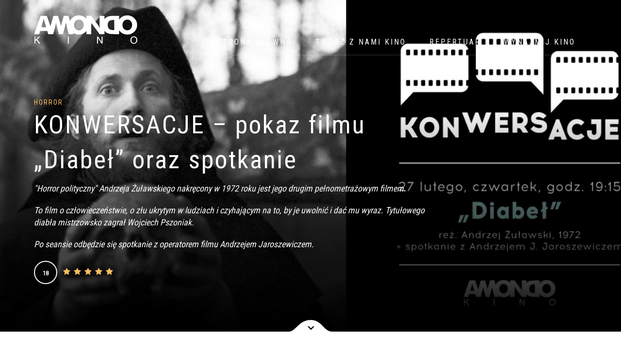

--- FILE ---
content_type: text/html; charset=UTF-8
request_url: https://kinoamondo.pl/movies/konwersacje-pokaz-filmu-diabel-oraz-spotkanie/
body_size: 8346
content:
<!DOCTYPE html>
<html lang="pl-PL">
<head>
<meta charset="UTF-8">
<meta http-equiv="X-UA-Compatible" content="IE=edge">
<meta name="viewport" content="width=device-width, initial-scale=1">
<link rel="profile" href="http://gmpg.org/xfn/11">
<link rel="pingback" href="https://kinoamondo.pl/xmlrpc.php">
<title>KONWERSACJE &#8211; pokaz filmu &#8222;Diabeł&#8221; oraz spotkanie &#8211; Kino Amondo</title>
<meta name='robots' content='max-image-preview:large' />
<link rel='dns-prefetch' href='//ajax.googleapis.com' />
<link rel='dns-prefetch' href='//oss.maxcdn.com' />
<link rel="alternate" type="application/rss+xml" title="Kino Amondo &raquo; Kanał z wpisami" href="https://kinoamondo.pl/feed/" />
<link rel="alternate" type="application/rss+xml" title="Kino Amondo &raquo; Kanał z komentarzami" href="https://kinoamondo.pl/comments/feed/" />
<link rel='stylesheet' id='wp-block-library-css' href='//kinoamondo.pl/wp-content/cache/wpfc-minified/mn9urvub/p3sp.css' type='text/css' media='all' />
<style id='classic-theme-styles-inline-css' type='text/css'>
/*! This file is auto-generated */
.wp-block-button__link{color:#fff;background-color:#32373c;border-radius:9999px;box-shadow:none;text-decoration:none;padding:calc(.667em + 2px) calc(1.333em + 2px);font-size:1.125em}.wp-block-file__button{background:#32373c;color:#fff;text-decoration:none}
</style>
<style id='global-styles-inline-css' type='text/css'>
body{--wp--preset--color--black: #000000;--wp--preset--color--cyan-bluish-gray: #abb8c3;--wp--preset--color--white: #ffffff;--wp--preset--color--pale-pink: #f78da7;--wp--preset--color--vivid-red: #cf2e2e;--wp--preset--color--luminous-vivid-orange: #ff6900;--wp--preset--color--luminous-vivid-amber: #fcb900;--wp--preset--color--light-green-cyan: #7bdcb5;--wp--preset--color--vivid-green-cyan: #00d084;--wp--preset--color--pale-cyan-blue: #8ed1fc;--wp--preset--color--vivid-cyan-blue: #0693e3;--wp--preset--color--vivid-purple: #9b51e0;--wp--preset--gradient--vivid-cyan-blue-to-vivid-purple: linear-gradient(135deg,rgba(6,147,227,1) 0%,rgb(155,81,224) 100%);--wp--preset--gradient--light-green-cyan-to-vivid-green-cyan: linear-gradient(135deg,rgb(122,220,180) 0%,rgb(0,208,130) 100%);--wp--preset--gradient--luminous-vivid-amber-to-luminous-vivid-orange: linear-gradient(135deg,rgba(252,185,0,1) 0%,rgba(255,105,0,1) 100%);--wp--preset--gradient--luminous-vivid-orange-to-vivid-red: linear-gradient(135deg,rgba(255,105,0,1) 0%,rgb(207,46,46) 100%);--wp--preset--gradient--very-light-gray-to-cyan-bluish-gray: linear-gradient(135deg,rgb(238,238,238) 0%,rgb(169,184,195) 100%);--wp--preset--gradient--cool-to-warm-spectrum: linear-gradient(135deg,rgb(74,234,220) 0%,rgb(151,120,209) 20%,rgb(207,42,186) 40%,rgb(238,44,130) 60%,rgb(251,105,98) 80%,rgb(254,248,76) 100%);--wp--preset--gradient--blush-light-purple: linear-gradient(135deg,rgb(255,206,236) 0%,rgb(152,150,240) 100%);--wp--preset--gradient--blush-bordeaux: linear-gradient(135deg,rgb(254,205,165) 0%,rgb(254,45,45) 50%,rgb(107,0,62) 100%);--wp--preset--gradient--luminous-dusk: linear-gradient(135deg,rgb(255,203,112) 0%,rgb(199,81,192) 50%,rgb(65,88,208) 100%);--wp--preset--gradient--pale-ocean: linear-gradient(135deg,rgb(255,245,203) 0%,rgb(182,227,212) 50%,rgb(51,167,181) 100%);--wp--preset--gradient--electric-grass: linear-gradient(135deg,rgb(202,248,128) 0%,rgb(113,206,126) 100%);--wp--preset--gradient--midnight: linear-gradient(135deg,rgb(2,3,129) 0%,rgb(40,116,252) 100%);--wp--preset--font-size--small: 13px;--wp--preset--font-size--medium: 20px;--wp--preset--font-size--large: 36px;--wp--preset--font-size--x-large: 42px;--wp--preset--spacing--20: 0.44rem;--wp--preset--spacing--30: 0.67rem;--wp--preset--spacing--40: 1rem;--wp--preset--spacing--50: 1.5rem;--wp--preset--spacing--60: 2.25rem;--wp--preset--spacing--70: 3.38rem;--wp--preset--spacing--80: 5.06rem;--wp--preset--shadow--natural: 6px 6px 9px rgba(0, 0, 0, 0.2);--wp--preset--shadow--deep: 12px 12px 50px rgba(0, 0, 0, 0.4);--wp--preset--shadow--sharp: 6px 6px 0px rgba(0, 0, 0, 0.2);--wp--preset--shadow--outlined: 6px 6px 0px -3px rgba(255, 255, 255, 1), 6px 6px rgba(0, 0, 0, 1);--wp--preset--shadow--crisp: 6px 6px 0px rgba(0, 0, 0, 1);}:where(.is-layout-flex){gap: 0.5em;}:where(.is-layout-grid){gap: 0.5em;}body .is-layout-flex{display: flex;}body .is-layout-flex{flex-wrap: wrap;align-items: center;}body .is-layout-flex > *{margin: 0;}body .is-layout-grid{display: grid;}body .is-layout-grid > *{margin: 0;}:where(.wp-block-columns.is-layout-flex){gap: 2em;}:where(.wp-block-columns.is-layout-grid){gap: 2em;}:where(.wp-block-post-template.is-layout-flex){gap: 1.25em;}:where(.wp-block-post-template.is-layout-grid){gap: 1.25em;}.has-black-color{color: var(--wp--preset--color--black) !important;}.has-cyan-bluish-gray-color{color: var(--wp--preset--color--cyan-bluish-gray) !important;}.has-white-color{color: var(--wp--preset--color--white) !important;}.has-pale-pink-color{color: var(--wp--preset--color--pale-pink) !important;}.has-vivid-red-color{color: var(--wp--preset--color--vivid-red) !important;}.has-luminous-vivid-orange-color{color: var(--wp--preset--color--luminous-vivid-orange) !important;}.has-luminous-vivid-amber-color{color: var(--wp--preset--color--luminous-vivid-amber) !important;}.has-light-green-cyan-color{color: var(--wp--preset--color--light-green-cyan) !important;}.has-vivid-green-cyan-color{color: var(--wp--preset--color--vivid-green-cyan) !important;}.has-pale-cyan-blue-color{color: var(--wp--preset--color--pale-cyan-blue) !important;}.has-vivid-cyan-blue-color{color: var(--wp--preset--color--vivid-cyan-blue) !important;}.has-vivid-purple-color{color: var(--wp--preset--color--vivid-purple) !important;}.has-black-background-color{background-color: var(--wp--preset--color--black) !important;}.has-cyan-bluish-gray-background-color{background-color: var(--wp--preset--color--cyan-bluish-gray) !important;}.has-white-background-color{background-color: var(--wp--preset--color--white) !important;}.has-pale-pink-background-color{background-color: var(--wp--preset--color--pale-pink) !important;}.has-vivid-red-background-color{background-color: var(--wp--preset--color--vivid-red) !important;}.has-luminous-vivid-orange-background-color{background-color: var(--wp--preset--color--luminous-vivid-orange) !important;}.has-luminous-vivid-amber-background-color{background-color: var(--wp--preset--color--luminous-vivid-amber) !important;}.has-light-green-cyan-background-color{background-color: var(--wp--preset--color--light-green-cyan) !important;}.has-vivid-green-cyan-background-color{background-color: var(--wp--preset--color--vivid-green-cyan) !important;}.has-pale-cyan-blue-background-color{background-color: var(--wp--preset--color--pale-cyan-blue) !important;}.has-vivid-cyan-blue-background-color{background-color: var(--wp--preset--color--vivid-cyan-blue) !important;}.has-vivid-purple-background-color{background-color: var(--wp--preset--color--vivid-purple) !important;}.has-black-border-color{border-color: var(--wp--preset--color--black) !important;}.has-cyan-bluish-gray-border-color{border-color: var(--wp--preset--color--cyan-bluish-gray) !important;}.has-white-border-color{border-color: var(--wp--preset--color--white) !important;}.has-pale-pink-border-color{border-color: var(--wp--preset--color--pale-pink) !important;}.has-vivid-red-border-color{border-color: var(--wp--preset--color--vivid-red) !important;}.has-luminous-vivid-orange-border-color{border-color: var(--wp--preset--color--luminous-vivid-orange) !important;}.has-luminous-vivid-amber-border-color{border-color: var(--wp--preset--color--luminous-vivid-amber) !important;}.has-light-green-cyan-border-color{border-color: var(--wp--preset--color--light-green-cyan) !important;}.has-vivid-green-cyan-border-color{border-color: var(--wp--preset--color--vivid-green-cyan) !important;}.has-pale-cyan-blue-border-color{border-color: var(--wp--preset--color--pale-cyan-blue) !important;}.has-vivid-cyan-blue-border-color{border-color: var(--wp--preset--color--vivid-cyan-blue) !important;}.has-vivid-purple-border-color{border-color: var(--wp--preset--color--vivid-purple) !important;}.has-vivid-cyan-blue-to-vivid-purple-gradient-background{background: var(--wp--preset--gradient--vivid-cyan-blue-to-vivid-purple) !important;}.has-light-green-cyan-to-vivid-green-cyan-gradient-background{background: var(--wp--preset--gradient--light-green-cyan-to-vivid-green-cyan) !important;}.has-luminous-vivid-amber-to-luminous-vivid-orange-gradient-background{background: var(--wp--preset--gradient--luminous-vivid-amber-to-luminous-vivid-orange) !important;}.has-luminous-vivid-orange-to-vivid-red-gradient-background{background: var(--wp--preset--gradient--luminous-vivid-orange-to-vivid-red) !important;}.has-very-light-gray-to-cyan-bluish-gray-gradient-background{background: var(--wp--preset--gradient--very-light-gray-to-cyan-bluish-gray) !important;}.has-cool-to-warm-spectrum-gradient-background{background: var(--wp--preset--gradient--cool-to-warm-spectrum) !important;}.has-blush-light-purple-gradient-background{background: var(--wp--preset--gradient--blush-light-purple) !important;}.has-blush-bordeaux-gradient-background{background: var(--wp--preset--gradient--blush-bordeaux) !important;}.has-luminous-dusk-gradient-background{background: var(--wp--preset--gradient--luminous-dusk) !important;}.has-pale-ocean-gradient-background{background: var(--wp--preset--gradient--pale-ocean) !important;}.has-electric-grass-gradient-background{background: var(--wp--preset--gradient--electric-grass) !important;}.has-midnight-gradient-background{background: var(--wp--preset--gradient--midnight) !important;}.has-small-font-size{font-size: var(--wp--preset--font-size--small) !important;}.has-medium-font-size{font-size: var(--wp--preset--font-size--medium) !important;}.has-large-font-size{font-size: var(--wp--preset--font-size--large) !important;}.has-x-large-font-size{font-size: var(--wp--preset--font-size--x-large) !important;}
.wp-block-navigation a:where(:not(.wp-element-button)){color: inherit;}
:where(.wp-block-post-template.is-layout-flex){gap: 1.25em;}:where(.wp-block-post-template.is-layout-grid){gap: 1.25em;}
:where(.wp-block-columns.is-layout-flex){gap: 2em;}:where(.wp-block-columns.is-layout-grid){gap: 2em;}
.wp-block-pullquote{font-size: 1.5em;line-height: 1.6;}
</style>
<link rel='stylesheet' id='trp-language-switcher-style-css' href='//kinoamondo.pl/wp-content/cache/wpfc-minified/qsg7q617/p3sp.css' type='text/css' media='all' />
<link rel='stylesheet' id='fw-ext-builder-frontend-grid-css' href='//kinoamondo.pl/wp-content/cache/wpfc-minified/2bpe2oaj/p3sp.css' type='text/css' media='all' />
<link rel='stylesheet' id='fw-ext-forms-default-styles-css' href='//kinoamondo.pl/wp-content/cache/wpfc-minified/jr0je9nv/p3sp.css' type='text/css' media='all' />
<link rel='stylesheet' id='genericons-css' href='//kinoamondo.pl/wp-content/cache/wpfc-minified/6mcuq10f/p3sp.css' type='text/css' media='all' />
<link rel='stylesheet' id='fw-unycon-css' href='//kinoamondo.pl/wp-content/cache/wpfc-minified/30xn598p/p3sp.css' type='text/css' media='all' />
<link rel='stylesheet' id='fw-typcn-css' href='//kinoamondo.pl/wp-content/cache/wpfc-minified/2enmchrh/p3sp.css' type='text/css' media='all' />
<link rel='stylesheet' id='fw-lnr-css' href='//kinoamondo.pl/wp-content/cache/wpfc-minified/8y8jnmhc/p3sp.css' type='text/css' media='all' />
<link rel='stylesheet' id='fw-linecons-css' href='//kinoamondo.pl/wp-content/cache/wpfc-minified/30wper1d/p3sp.css' type='text/css' media='all' />
<link rel='stylesheet' id='fw-entypo-css' href='//kinoamondo.pl/wp-content/cache/wpfc-minified/6m8qp7oi/p3sp.css' type='text/css' media='all' />
<link rel='stylesheet' id='fw-font-awesome-css' href='//kinoamondo.pl/wp-content/cache/wpfc-minified/7zk1vrvh/p3sp.css' type='text/css' media='all' />
<link rel='stylesheet' id='movie_star_bootstrap-css-css' href='//kinoamondo.pl/wp-content/cache/wpfc-minified/1gls26el/p3sp.css' type='text/css' media='all' />
<link rel='stylesheet' id='movie_star_venobox-css-css' href='//kinoamondo.pl/wp-content/cache/wpfc-minified/lznv3lrd/p3sp.css' type='text/css' media='all' />
<link rel='stylesheet' id='movie_star_slick-css-css' href='//kinoamondo.pl/wp-content/cache/wpfc-minified/m0nypy60/p3sp.css' type='text/css' media='all' />
<link rel='stylesheet' id='movie_star_theme-style-css' href='//kinoamondo.pl/wp-content/cache/wpfc-minified/6z9ictb5/p3sp.css' type='text/css' media='all' />
<link rel='stylesheet' id='fw-shortcode-section-background-video-css' href='//kinoamondo.pl/wp-content/cache/wpfc-minified/7bj95ja3/p3t8.css' type='text/css' media='all' />
<link rel='stylesheet' id='fw-shortcode-section-css' href='//kinoamondo.pl/wp-content/cache/wpfc-minified/99g335yn/p3t8.css' type='text/css' media='all' />
<link rel='stylesheet' id='fw-googleFonts-css' href='//fonts.googleapis.com/css?family=Roboto+Condensed%3Aregular&#038;subset=latin-ext&#038;ver=6.5.7' type='text/css' media='all' />
<script type="text/javascript" src="https://kinoamondo.pl/wp-includes/js/jquery/jquery.min.js?ver=3.7.1" id="jquery-core-js"></script>
<script type="text/javascript" src="https://kinoamondo.pl/wp-includes/js/jquery/jquery-migrate.min.js?ver=3.4.1" id="jquery-migrate-js"></script>
<link rel="https://api.w.org/" href="https://kinoamondo.pl/wp-json/" /><link rel="EditURI" type="application/rsd+xml" title="RSD" href="https://kinoamondo.pl/xmlrpc.php?rsd" />
<meta name="generator" content="WordPress 6.5.7" />
<link rel="canonical" href="https://kinoamondo.pl/movies/konwersacje-pokaz-filmu-diabel-oraz-spotkanie/" />
<link rel='shortlink' href='https://kinoamondo.pl/?p=2432' />
<link rel="alternate" type="application/json+oembed" href="https://kinoamondo.pl/wp-json/oembed/1.0/embed?url=https%3A%2F%2Fkinoamondo.pl%2Fmovies%2Fkonwersacje-pokaz-filmu-diabel-oraz-spotkanie%2F" />
<link rel="alternate" type="text/xml+oembed" href="https://kinoamondo.pl/wp-json/oembed/1.0/embed?url=https%3A%2F%2Fkinoamondo.pl%2Fmovies%2Fkonwersacje-pokaz-filmu-diabel-oraz-spotkanie%2F&#038;format=xml" />
<script src="https://kicket.com/embeddables/embedded-manager.js"></script>
<meta property="kicket:primaryColor" content="#ED7532">
<meta property="kicket:backgroundColor" content="#FFFFFF"><link rel="alternate" hreflang="pl-PL" href="https://kinoamondo.pl/movies/konwersacje-pokaz-filmu-diabel-oraz-spotkanie/"/>
<link rel="alternate" hreflang="pl" href="https://kinoamondo.pl/movies/konwersacje-pokaz-filmu-diabel-oraz-spotkanie/"/>
<link rel="icon" href="https://kinoamondo.pl/wp-content/uploads/2017/08/favicon.png" sizes="32x32" />
<link rel="icon" href="https://kinoamondo.pl/wp-content/uploads/2017/08/favicon.png" sizes="192x192" />
<link rel="apple-touch-icon" href="https://kinoamondo.pl/wp-content/uploads/2017/08/favicon.png" />
<meta name="msapplication-TileImage" content="https://kinoamondo.pl/wp-content/uploads/2017/08/favicon.png" />
<style type="text/css">
a:active, a:visited, .btn-ghost, input[type="submit"], .btn-ghost i, a.arrow-button, .tabs ul li.ui-state-active a, .accordion h2.ui-state-active, .accordion h3.ui-state-active, .accordion h4.ui-state-active, .live-search i, .movie-tabs span.title, .comingSoon-slides span.title, .news article .categories, .single-tags i, .single-tags a:hover, .social-share a, .pagination a:hover, .sidebar .widget .search-form label:before, .sidebar .widget h4, .sidebar .widget ul li a:hover, .sidebar .widget .tagcloud a:hover, .sidebar .movie-search-btn, ul.show-times li.today i, .icon-row span i, .icon-box i, .comments .date, .comment-respond #submit, .news-carousel .date, footer h6, footer .copyright a:hover, .single-post .leave-comment, .single-post .comments .comments-count {
color: #ec7532;
}
::-moz-selection {
background-color: #ec7532;
}
::selection {
background-color: #ec7532;
}
blockquote:before, .error-search .search-submit, ul.social-profiles li a:hover, .btn-default:before, .btn-ghost:before, .btn-primary, input[type="submit"]:hover, ul.show-times li.today .time, .comment-respond #submit:hover, .fw-testimonials .fw-testimonials-pagination a:hover, .fw-testimonials .fw-testimonials-pagination a.selected {
background-color: #ec7532;
}
h2:after, h3:after, h4:after, h5:after, .edit-link a, .nav li:after, .nav li.active a:after, .nav li.current_page_parent a:after, .nav .dropdown-menu, .btn-default, .slick-slider .slick-arrow, .tabs ul li a:after, .tabs.pill-style ul li.ui-state-active a, .movie-search .btn {
background-image: linear-gradient(to right, #fbbd61, #ec7532);
}
.slick-slide .movie-poster:before, .accordion.pill-style h2.ui-state-active:before, .accordion.pill-style h3.ui-state-active:before, .accordion.pill-style h4.ui-state-active:before, .news article .img:before, .comments::-webkit-scrollbar-thumb {
background-image: linear-gradient(to bottom, #fbbd61, #ec7532);
}
.btn-ghost, input[type="submit"], .comingSoon-slides .video i, .pagination a:hover, .pagination .current, .sidebar .widget .tagcloud a:hover, .comment-respond #submit {
border-color: #ec7532;
}
span.title, .heading .search a:hover i, .navbar.banner--clone .nav li.active a, .navbar.banner--clone .nav li.current_page_parent a, .comingSoon-slides a.arrow-button:hover, .social-share a:hover, .social-share a:hover i, .sidebar .widget ul li.current-cat a, .share a:hover, footer ul li a:hover, footer ul li a:hover .fa, a:hover {
color: #fbbd61;
}
input:focus, input:active, textarea:focus, textarea:active, select:focus, select:active, .share a:hover {
border-color: #fbbd61;
}
.navbar-toggle .icon-bar, button.btn-default:hover, button.btn-primary:hover {
background-color: #fbbd61;
}
html,
body  {
font-family: Roboto Condensed, latin-ext;
font-weight: regular;
color: #717171;
font-size: 16px;
}
h1, h2, h3, h4, h5, h6 {
font-family: Roboto Condensed, latin-ext;
font-weight: regular;
color: ;
}
footer {
background: #101010;
}
</style>  </head>
<body class="movie-template-default single single-movie postid-2432 translatepress-pl_PL group-blog masthead-fixed full-width singular">
<div class="movie-search">
<form role="search" method="get" id="searchform" action="https://kinoamondo.pl/">
<div>
<input type="text" value="" name="s" id="search" placeholder="Szukaj filmu" />
<input type="submit" id="searchsubmit" class="btn btn-default" value="Szukaj" />
<input type="hidden" name="post_type" value="movie" />
</div>
</form></div>
<!-- Navigation -->
<div class="navbar" role="navigation">
<!-- Heading -->
<div class="heading">
<div class="container">
<div class="row">
<div class="col-sm-12">
<div class="search">
<a href="#">
<i class="fa fa-search"></i>
</a>
</div>
</div>
</div>
</div>
</div>
<div class="container">
<div class="navbar-header">
<a href="https://kinoamondo.pl/" title="Kino Amondo" class="logo">
<img src="//kinoamondo.pl/wp-content/uploads/2017/07/logo-1.svg" alt="Kino Amondo">
</a>
<button type="button" class="navbar-toggle" data-toggle="collapse" data-target=".navbar-collapse">
<span class="sr-only"></span>
<span class="icon-bar top-bar"></span>
<span class="icon-bar middle-bar"></span>
<span class="icon-bar bottom-bar"></span>
</button>
</div>
<div class="navbar-collapse collapse">
<ul id="menu-main-navigation" class="nav navbar-nav"><li class="menu-item menu-item-type-post_type menu-item-object-page menu-item-home menu-item-has-children menu-item-40 dropdown"><a title="Strona główna" href="https://kinoamondo.pl/" class="dropdown-toggle" aria-haspopup="false">Strona główna</a>
<ul role="menu" class="dropdown-menu">
<li class="menu-item menu-item-type-post_type menu-item-object-page menu-item-501"><a title="Bilety" href="https://kinoamondo.pl/bilety/">Bilety</a></li>
<li class="menu-item menu-item-type-post_type menu-item-object-page menu-item-210"><a title="Kontakt" href="https://kinoamondo.pl/kontakt/">Kontakt</a></li>
<li class="menu-item menu-item-type-custom menu-item-object-custom menu-item-3736"><a title="Social media" href="https://www.facebook.com/AMONDOKINO">Social media</a></li>
</ul>
</li>
<li class="menu-item menu-item-type-custom menu-item-object-custom menu-item-3735"><a title="Twórz z nami kino" href="https://patronite.pl/kinoamondo">Twórz z nami kino</a></li>
<li class="menu-item menu-item-type-post_type menu-item-object-page menu-item-has-children menu-item-194 dropdown"><a title="Repertuar" href="https://kinoamondo.pl/repertuar/" class="dropdown-toggle" aria-haspopup="false">Repertuar</a>
<ul role="menu" class="dropdown-menu">
<li class="menu-item menu-item-type-post_type menu-item-object-page menu-item-6147"><a title="Amondo Grindhouse" href="https://kinoamondo.pl/home/amondo-grindhouse/">Amondo Grindhouse</a></li>
</ul>
</li>
<li class="menu-item menu-item-type-post_type menu-item-object-page menu-item-2109"><a title="WYNAJMIJ KINO" href="https://kinoamondo.pl/kino-do-wynajecia/">WYNAJMIJ KINO</a></li>
</ul>    </div>
</div>
</div><div id="content_hero" style="background-image: url(//kinoamondo.pl/wp-content/uploads/2020/02/konwersacje-2702_slider.jpg);">
<img src="https://kinoamondo.pl/wp-content/themes/movie-star/images/scroll-arrow.svg" alt="Scroll down" class="scroll" />
<div class="container">
<div class="row blurb">
<div class="col-md-9">
<span class="title">Horror</span>
<h1>KONWERSACJE &#8211; pokaz filmu &#8222;Diabeł&#8221; oraz spotkanie</h1>
<p><em>"Horror polityczny" Andrzeja Żuławskiego nakręcony w 1972 roku jest jego drugim pełnometrażowym filmem. </em></p><p><em>To film o człowieczeństwie, o złu ukrytym w ludziach i czyhającym na to, by je uwolnić i dać mu wyraz. Tytułowego diabła mistrzowsko zagrał Wojciech Pszoniak. </em></p><p><em>Po seansie odbędzie się spotkanie z operatorem filmu Andrzejem Jaroszewiczem. </em></p>				<div class="buttons">
<span class="certificate">18</span>
<div class="star-rating">
<i class="fa fa-star"></i>
<i class="fa fa-star"></i>
<i class="fa fa-star"></i>
<i class="fa fa-star"></i>
<i class="fa fa-star"></i>
</div>
</div>
</div>
</div>
</div>
</div>
<div class="fw-page-builder-content">
<section style=" padding-top: 75px; padding-bottom: 75px; border-width: 0px 0px 0px 0px" id="section_fabc57ca5d22fe4bc865f855ec22875d" class="fw-main-row "  >
<div class="fw-container">
<div class="fw-row">
<div style="padding: 0 15px 0 15px;" class="fw-col-xs-12 fw-col-sm-9 ">
<h2 class="left " style="color: #ec7532">
</h2>
<div class="row">
<div class="col-sm-5">
<img decoding="async" src="//kinoamondo.pl/wp-content/uploads/2020/02/konwersacje-2702_1080x1920.jpg" alt="KONWERSACJE &#8211; pokaz filmu &#8222;Diabeł&#8221; oraz spotkanie" class="poster">
</div>
<div class="col-sm-7 plot">
<h3 class="no-underline">FABUŁA</h3>
<p class="desc">Andrzej Żuławski - jeden z najbardziej kontrowersyjnych polskich reżyserów. Jego debiut kinowy „Diabeł” z 1972 to jeden z niewielu reprezentantów filmu grozy w polskiej kinematografii. Jest to dzieło wyjątkowe, niejednoznaczne, niepodlegające jednej interpretacji, wykraczające poza konwencjonalne kino. Film zachwyca formą, ekspresyjność zdjęć i długie płynące ujęcia, nadają całości z jednej strony gwałtowności z drugiej liryzmu.</p><p class="desc">Po projekcji będziemy gościć operatora filmowego Pana Andrzeja J. Jaroszewicza. Porozmawiamy o procesie powstawania dzieła, inspiracjach i oczywiście o roli obrazu w kreowaniu niezwykłej atmosfery „Diabła”.</p><p>Styczeń 1793 roku. Wojska pruskie na mocy układów rozbiorowych wkraczają do Wielkopolski. Z klasztoru, w którym żołnierze dokonują rzezi, nieznajomy wyprowadza Jakuba, niedoszłego królobójcę, i młodą zakonnicę. Jakub jest świadkiem ślubu zawieranego przez jego dawną narzeczoną, teraz brzemienną, z jego przyjacielem oraz wyuzdanego aktu miłosnego, po którym dostaje ataku epilepsji. Nieznajomy daje Jakubowi brzytwę mówiąc, że może być Jezusem oczyszczającym świat od zła i grzechu. "Diabeł" to film o człowieczeństwie, o złu ukrytym w ludziach i czyhającym na to, by je uwolnić i dać mu wyraz. Tytułowego diabła mistrzowsko zagrał Wojciech Pszoniak.</p><p>&nbsp;</p>		<ul class="movie-info">
<li><i>REŻYSERIA</i> Andrzej Żuławski</li>
<li><i>PRODUKCJA</i> Polska, 1972</li>
<li><i>CZAS TRWANIA</i> 119 minut</li>
<li><i>OBSADA</i> Wojciech Pszoniak, Małgorzata Braunek, Leszek Teleszyński</li>
</ul>
</div>
</div></div>
<div style="padding: 0 15px 0 15px;" class="fw-col-xs-12 fw-col-sm-3 ">
<h2 class="left " style="color: #ec7532">
REPERTUAR	</h2>
<aside style="color: ; font-size: ">
<p>27.02 (czwartek), godz. 19:15 <a href="https://ekobilet.pl/amondo-films/diabel-34653/407462-bilety-na-film" target="_blank" rel="noopener">KUP BILET</a></p>	</aside>
</div>
</div>
<div class="fw-row">
<div style="padding: 0 15px 0 15px;" class="fw-col-xs-12 ">
<h2 class="left " style="color: #ec7532">
GALERIA ZDJĘĆ	</h2></div>
</div>
<div class="fw-row">
<div style="padding: 0 15px 0 15px;" class="fw-col-xs-12 ">
<div class="container section remove-bottom-padding dark">
<div class="row comingSoon-slides singleGallery">
<div class="col-sm-12">
<div class="row single-slide slide-1">
<div class="bg" style="background-image: url(//kinoamondo.pl/wp-content/uploads/2020/02/GUdktkqTURBXy9mNjA1ZDQwMWQ2YTdkMTRiZmFmODdmMTA4OTg1NGQ5OS5qcGVnkZMFzQQAzQI_.jpeg);"></div>
<div class="col-sm-12 slide-video">
<img decoding="async" src="//kinoamondo.pl/wp-content/uploads/2020/02/GUdktkqTURBXy9mNjA1ZDQwMWQ2YTdkMTRiZmFmODdmMTA4OTg1NGQ5OS5qcGVnkZMFzQQAzQI_.jpeg" alt="KONWERSACJE &#8211; pokaz filmu &#8222;Diabeł&#8221; oraz spotkanie" />
</div>
</div>
<div class="row single-slide slide-2">
<div class="bg" style="background-image: url(//kinoamondo.pl/wp-content/uploads/2020/02/unnamed.jpg);"></div>
<div class="col-sm-12 slide-video">
<img decoding="async" src="//kinoamondo.pl/wp-content/uploads/2020/02/unnamed.jpg" alt="KONWERSACJE &#8211; pokaz filmu &#8222;Diabeł&#8221; oraz spotkanie" />
</div>
</div>
<div class="row single-slide slide-3">
<div class="bg" style="background-image: url(//kinoamondo.pl/wp-content/uploads/2020/02/31131_c.jpg);"></div>
<div class="col-sm-12 slide-video">
<img decoding="async" src="//kinoamondo.pl/wp-content/uploads/2020/02/31131_c.jpg" alt="KONWERSACJE &#8211; pokaz filmu &#8222;Diabeł&#8221; oraz spotkanie" />
</div>
</div>
<div class="slick-carousel gallery" id="comingSoon">
<div data-dynamicclass="slide-1">
<a href="#">
<img decoding="async" src="//kinoamondo.pl/wp-content/uploads/2020/02/GUdktkqTURBXy9mNjA1ZDQwMWQ2YTdkMTRiZmFmODdmMTA4OTg1NGQ5OS5qcGVnkZMFzQQAzQI_.jpeg" alt="KONWERSACJE &#8211; pokaz filmu &#8222;Diabeł&#8221; oraz spotkanie" />
</a>
</div>
<div data-dynamicclass="slide-2">
<a href="#">
<img decoding="async" src="//kinoamondo.pl/wp-content/uploads/2020/02/unnamed.jpg" alt="KONWERSACJE &#8211; pokaz filmu &#8222;Diabeł&#8221; oraz spotkanie" />
</a>
</div>
<div data-dynamicclass="slide-3">
<a href="#">
<img decoding="async" src="//kinoamondo.pl/wp-content/uploads/2020/02/31131_c.jpg" alt="KONWERSACJE &#8211; pokaz filmu &#8222;Diabeł&#8221; oraz spotkanie" />
</a>
</div>
</div>
</div>
</div>
</div>
<script type="text/javascript">
jQuery(document).ready(function($){
$('.gallery').not('.slick-initialized').slick({
autoplay: false,
slidesToShow: 6,
centerPadding: '60px',
infinite: true,
prevArrow: '<i class="fa fa-angle-left left"></i>',
nextArrow: '<i class="fa fa-angle-right right"></i>',
responsive: [
{
breakpoint: 1024,
settings: {
slidesToShow: 4			      }
},
{
breakpoint: 768,
settings: {
slidesToShow: 3			      }
},
{
breakpoint: 480,
settings: {
slidesToShow: 4			      }
}
]
});
// Coming soon slide
jQuery('.single-slide').first().css({ opacity: '1', height: 'auto', paddingBottom: '40px' }).siblings('.single-slide').css({ opacity: '0', height: '0', paddingBottom: '0' });
$('.gallery .slick-current').css('opacity', '1').siblings().css('opacity', '.2');
jQuery('.gallery div').click(function() {
var currentClass = $(this).data("dynamicclass");
$("div." + currentClass).css({ opacity: '1', height: 'auto', paddingBottom: '40px' }).siblings('.single-slide').css({ opacity: '0', height: '0', paddingBottom: '0' });
$(this).css('opacity', '1').siblings().css('opacity', '.2');
return false;
});
$('.comingSoon-slides').parent().parent().css('overflowX', 'hidden');
});
</script></div>
</div>
</div>
</section>
</div>

<footer>
<div class="container">
<div class="row">
<div class="col-sm-6">
<div class="textwidget"><p>Kino zostało dofinansowane w ramach Programu Operacyjnego III<br />
Polskiego Instytutu Sztuki Filmowej – Priorytet III: Wsparcie promocji<br />
polskiego filmu.</p>
<p>Lokal jest wykorzystywany dzięki pomocy Miasta Stołecznego Warszawy – Dzielnicy Śródmieście.</p>
<p>Kino należy do Sieci Kin Studyjnych.</p>
<p>&nbsp;</p>
</div>
<img width="300" height="194" src="https://kinoamondo.pl/wp-content/uploads/2024/08/Zdjecie-WhatsApp-2024-08-01-o-16.36.57_ec75491b-300x194.jpg" class="image wp-image-5519  attachment-medium size-medium" alt="" style="max-width: 100%; height: auto;" decoding="async" loading="lazy" srcset="https://kinoamondo.pl/wp-content/uploads/2024/08/Zdjecie-WhatsApp-2024-08-01-o-16.36.57_ec75491b-300x194.jpg 300w, https://kinoamondo.pl/wp-content/uploads/2024/08/Zdjecie-WhatsApp-2024-08-01-o-16.36.57_ec75491b-768x497.jpg 768w, https://kinoamondo.pl/wp-content/uploads/2024/08/Zdjecie-WhatsApp-2024-08-01-o-16.36.57_ec75491b-18x12.jpg 18w, https://kinoamondo.pl/wp-content/uploads/2024/08/Zdjecie-WhatsApp-2024-08-01-o-16.36.57_ec75491b.jpg 948w" sizes="(max-width: 300px) 100vw, 300px" /><img width="300" height="83" src="https://kinoamondo.pl/wp-content/uploads/2023/08/amondo_logotypy_1-300x83.png" class="image wp-image-4643  attachment-medium size-medium" alt="" style="max-width: 100%; height: auto;" decoding="async" loading="lazy" srcset="https://kinoamondo.pl/wp-content/uploads/2023/08/amondo_logotypy_1-300x83.png 300w, https://kinoamondo.pl/wp-content/uploads/2023/08/amondo_logotypy_1-1024x284.png 1024w, https://kinoamondo.pl/wp-content/uploads/2023/08/amondo_logotypy_1-768x213.png 768w, https://kinoamondo.pl/wp-content/uploads/2023/08/amondo_logotypy_1-1536x426.png 1536w, https://kinoamondo.pl/wp-content/uploads/2023/08/amondo_logotypy_1-2048x568.png 2048w, https://kinoamondo.pl/wp-content/uploads/2023/08/amondo_logotypy_1-18x5.png 18w" sizes="(max-width: 300px) 100vw, 300px" />        </div>
<div class="col-sm-6">
<h6>Social media</h6>
<ul>
</ul>
<div class="textwidget"><p>Wynajmy prywatne: eventy@kinoamondo.pl</p>
<p>Rezerwacje miejsc na seanse: rezerwacje@kinoamondo.pl</p>
<p>Współprace: amondo@kinoamondo.pl</p>
<p>Telefon do kina: +48 604 073 771</p>
<p>Telefony odbieramy codziennie na godzinę przed pierwszym seansem.</p>
<p>Kino AMONDO prowadzone jest przez Fundację Amondo Films.</p>
<p>&nbsp;</p>
</div>
</div>
</div>
<div class="copyright">
<p>2024 © Fundacja Amondo Films</p>    </div>
</div>
</footer>
<template id="tp-language" data-tp-language="pl_PL"></template><script src="https://partners.goout.net/pl-warsaw/kinoamondopl.js"></script><script type="text/javascript" id="wp-posts-view-script-js-extra">
/* <![CDATA[ */
var wp_post_views_ajax_object = {"ajaxurl":"https:\/\/kinoamondo.pl\/wp-admin\/admin-ajax.php","nonce":"45cd43ef3c","post_id":"2432"};
/* ]]> */
</script>
<script type="text/javascript" src="https://kinoamondo.pl/wp-content/plugins/wp-post-views//assets/js/ajax.js?ver=1.1" id="wp-posts-view-script-js"></script>
<script type="text/javascript" src="https://ajax.googleapis.com/ajax/libs/jqueryui/1.11.4/jquery-ui.min.js?ver=1.11.4" id="jquery-ui-js"></script>
<script type="text/javascript" src="https://kinoamondo.pl/wp-content/themes/movie-star/js/bootstrap.min.js?ver=3.3.6" id="bootstrap-js"></script>
<script type="text/javascript" src="https://kinoamondo.pl/wp-content/themes/movie-star/js/headhesive.min.js?ver=1.2.4" id="movie_star_headhesive-js"></script>
<script type="text/javascript" src="https://kinoamondo.pl/wp-content/themes/movie-star/js/matchHeight.min.js?ver=0.7.0" id="movie_star_matchHeight-js"></script>
<script type="text/javascript" src="https://kinoamondo.pl/wp-content/themes/movie-star/js/slick.min.js?ver=1.6.0" id="movie_star_slick-slider-js"></script>
<script type="text/javascript" src="https://kinoamondo.pl/wp-content/themes/movie-star/js/venobox.min.js?ver=1.6.0" id="movie_star_venobox-js"></script>
<script type="text/javascript" src="https://kinoamondo.pl/wp-content/themes/movie-star/js/doubletaptogo.js?ver=3.0.2" id="double-tap-js-js"></script>
<script type="text/javascript" src="https://kinoamondo.pl/wp-content/themes/movie-star/js/custom.js?ver=1.0" id="movie_star_custom-js-js"></script>
<!--[if lt IE 9]>
<script type="text/javascript" src="https://oss.maxcdn.com/html5shiv/3.7.2/html5shiv.min.js?ver=1.0" id="html5-js"></script>
<![endif]-->
<!--[if lt IE 9]>
<script type="text/javascript" src="https://oss.maxcdn.com/respond/1.4.2/respond.min.js?ver=1.0" id="respond-js"></script>
<![endif]-->
<script type="text/javascript" src="https://kinoamondo.pl/wp-content/plugins/unyson/framework/extensions/shortcodes/shortcodes/section/static/js/core.js?ver=6.5.7" id="fw-shortcode-section-formstone-core-js"></script>
<script type="text/javascript" src="https://kinoamondo.pl/wp-content/plugins/unyson/framework/extensions/shortcodes/shortcodes/section/static/js/transition.js?ver=6.5.7" id="fw-shortcode-section-formstone-transition-js"></script>
<script type="text/javascript" src="https://kinoamondo.pl/wp-content/plugins/unyson/framework/extensions/shortcodes/shortcodes/section/static/js/background.js?ver=6.5.7" id="fw-shortcode-section-formstone-background-js"></script>
<script type="text/javascript" src="https://kinoamondo.pl/wp-content/plugins/unyson/framework/extensions/shortcodes/shortcodes/section/static/js/background.init.js?ver=6.5.7" id="fw-shortcode-section-js"></script>
</body>
</html><!-- WP Fastest Cache file was created in 0.508 seconds, on 2026-01-21 @ 02:40 --><!-- need to refresh to see cached version -->

--- FILE ---
content_type: text/css
request_url: https://kinoamondo.pl/wp-content/cache/wpfc-minified/30xn598p/p3sp.css
body_size: 6032
content:
@font-face {
font-family: 'Unycon';
src:url(//kinoamondo.pl/wp-content/plugins/unyson/framework/static/libs/unycon/fonts/Unycon.eot?-s8ws3j);
src:url(//kinoamondo.pl/wp-content/plugins/unyson/framework/static/libs/unycon/fonts/Unycon.eot?#iefix-s8ws3j) format('embedded-opentype'),
url(//kinoamondo.pl/wp-content/plugins/unyson/framework/static/libs/unycon/fonts/Unycon.ttf?-s8ws3j) format('truetype'),
url(//kinoamondo.pl/wp-content/plugins/unyson/framework/static/libs/unycon/fonts/Unycon.woff?-s8ws3j) format('woff'),
url(//kinoamondo.pl/wp-content/plugins/unyson/framework/static/libs/unycon/fonts/Unycon.svg?-s8ws3j#Unycon) format('svg');
font-weight: normal;
font-style: normal;
}
.unycon {
font-family: 'Unycon';
speak: none;
font-style: normal;
font-weight: normal;
font-variant: normal;
text-transform: none;
line-height: 1; -webkit-font-smoothing: antialiased;
-moz-osx-font-smoothing: grayscale;
}
.unycon-photo-camera:before {
content: "\e000";
}
.unycon-camera-diaphragm:before {
content: "\e007";
}
.unycon-controls:before {
content: "\e00e";
}
.unycon-vimeo:before {
content: "\e01b";
}
.unycon-chat:before {
content: "\e01d";
}
.unycon-scissors:before {
content: "\e01e";
}
.unycon-avira-antivirus:before {
content: "\e04b";
}
.unycon-kaspersky-antivirus:before {
content: "\e05b";
}
.unycon-list-ul:before {
content: "\e05d";
}
.unycon-gallery:before {
content: "\e05e";
}
.unycon-desktop:before {
content: "\e06d";
}
.unycon-toggle-on:before {
content: "\e06e";
}
.unycon-hand-cash:before {
content: "\e070";
}
.unycon-global-delivery-arrow:before {
content: "\e072";
}
.unycon-global-delivery-check:before {
content: "\e074";
}
.unycon-shopping-cart-delivery:before {
content: "\e075";
}
.unycon-shopping-cart-check:before {
content: "\e076";
}
.unycon-shopping-cart-time:before {
content: "\e077";
}
.unycon-paper-delivery:before {
content: "\e078";
}
.unycon-paper-check:before {
content: "\e079";
}
.unycon-crown:before {
content: "\e07a";
}
.unycon-codeguard:before {
content: "\e07b";
}
.unycon-toggle-off:before {
content: "\e07e";
}
.unycon-paper-time:before {
content: "\e080";
}
.unycon-paper-arrow:before {
content: "\e081";
}
.unycon-purse-time:before {
content: "\e082";
}
.unycon-purse-check:before {
content: "\e083";
}
.unycon-box-check:before {
content: "\e087";
}
.unycon-box-arrow:before {
content: "\e088";
}
.unycon-yahoo:before {
content: "\e08b";
}
.unycon-basket:before {
content: "\e093";
}
.unycon-basket-plus:before {
content: "\e095";
}
.unycon-basket-minus:before {
content: "\e096";
}
.unycon-map-marker:before {
content: "\e09e";
}
.unycon-cup:before {
content: "\e0ad";
}
.unycon-tooltip:before {
content: "\e10b";
}
.unycon-at-circle:before {
content: "\e11d";
}
.unycon-delivery-non-stop:before {
content: "\e120";
}
.unycon-hand-free:before {
content: "\e122";
}
.unycon-box-time-o:before {
content: "\e123";
}
.unycon-box-lock-o:before {
content: "\e124";
}
.unycon-box-check-o:before {
content: "\e125";
}
.unycon-list-check:before {
content: "\e12b";
}
.unycon-envelope-open:before {
content: "\e12d";
}
.unycon-label-star-check:before {
content: "\e135";
}
.unycon-label-star-usd:before {
content: "\e136";
}
.unycon-label-star-percent:before {
content: "\e138";
}
.unycon-label-star-1:before {
content: "\e139";
}
.unycon-warning-circle2:before {
content: "\e13b";
}
.unycon-apple:before {
content: "\e13e";
}
.unycon-tag-check:before {
content: "\e141";
}
.unycon-tag-empty:before {
content: "\e142";
}
.unycon-tag-new:before {
content: "\e143";
}
.unycon-price-tag-usd:before {
content: "\e144";
}
.unycon-tag-percent:before {
content: "\e146";
}
.unycon-label-circle:before {
content: "\e147";
}
.unycon-warning:before {
content: "\e14b";
}
.unycon-shopping-cart:before {
content: "\e151";
}
.unycon-shopping-cart-full:before {
content: "\e152";
}
.unycon-shopping-cart-full2:before {
content: "\e153";
}
.unycon-shopping-cart-plus:before {
content: "\e154";
}
.unycon-shopping-cart-minus:before {
content: "\e155";
}
.unycon-shopping-cart2:before {
content: "\e156";
}
.unycon-shopping-cart3:before {
content: "\e157";
}
.unycon-credit-cards:before {
content: "\e159";
}
.unycon-check-circle-o2:before {
content: "\e15b";
}
.unycon-piggy-bank:before {
content: "\e160";
}
.unycon-wallet:before {
content: "\e162";
}
.unycon-box:before {
content: "\e163";
}
.unycon-money:before {
content: "\e165";
}
.unycon-coins:before {
content: "\e166";
}
.unycon-open-sign:before {
content: "\e167";
}
.unycon-gift:before {
content: "\e168";
}
.unycon-desert:before {
content: "\e16a";
}
.unycon-question-circle:before {
content: "\e16b";
}
.unycon-box-upload:before {
content: "\e16d";
}
.unycon-coffee:before {
content: "\e16e";
}
.unycon-store:before {
content: "\e172";
}
.unycon-certificate:before {
content: "\e173";
}
.unycon-clothes-women:before {
content: "\e174";
}
.unycon-shoes-women:before {
content: "\e175";
}
.unycon-hat-women:before {
content: "\e176";
}
.unycon-skirt:before {
content: "\e177";
}
.unycon-shoes-women2:before {
content: "\e178";
}
.unycon-cog:before {
content: "\e179";
}
.unycon-cocktail:before {
content: "\e17a";
}
.unycon-delete-circle:before {
content: "\e17b";
}
.unycon-box-open:before {
content: "\e17d";
}
.unycon-cogs:before {
content: "\e180";
}
.unycon-cogs2:before {
content: "\e181";
}
.unycon-cog2:before {
content: "\e182";
}
.unycon-paper-clip:before {
content: "\e183";
}
.unycon-lightning:before {
content: "\e184";
}
.unycon-list:before {
content: "\e185";
}
.unycon-hand-arrows:before {
content: "\e186";
}
.unycon-link:before {
content: "\e187";
}
.unycon-tools:before {
content: "\e188";
}
.unycon-brush:before {
content: "\e189";
}
.unycon-faq:before {
content: "\e18b";
}
.unycon-wrench:before {
content: "\e190";
}
.unycon-hammer:before {
content: "\e191";
}
.unycon-wifi:before {
content: "\e193";
}
.unycon-dashboard:before {
content: "\e194";
}
.unycon-broken-link:before {
content: "\e195";
}
.unycon-pin:before {
content: "\e196";
}
.unycon-light-bulb:before {
content: "\e197";
}
.unycon-pen-ruler:before {
content: "\e198";
}
.unycon-minus-circle:before {
content: "\e19b";
}
.unycon-pizza:before {
content: "\e19e";
}
.unycon-medal:before {
content: "\e1ad";
}
.unycon-chess:before {
content: "\e1ea";
}
.unycon-scissors1:before {
content: "\e200";
}
.unycon-tool-square:before {
content: "\e202";
}
.unycon-tool-square2:before {
content: "\e203";
}
.unycon-tool-square3:before {
content: "\e204";
}
.unycon-tool-square4:before {
content: "\e205";
}
.unycon-tool-square5:before {
content: "\e206";
}
.unycon-tool-circle:before {
content: "\e207";
}
.unycon-tool-double-square:before {
content: "\e208";
}
.unycon-tool-double-square2:before {
content: "\e209";
}
.unycon-coffee2:before {
content: "\e20a";
}
.unycon-warning-triangle:before {
content: "\e20b";
}
.unycon-restaurant:before {
content: "\e20e";
}
.unycon-tool-double-square3:before {
content: "\e210";
}
.unycon-tool-crop:before {
content: "\e211";
}
.unycon-tool-square6:before {
content: "\e212";
}
.unycon-tool-color-sample:before {
content: "\e213";
}
.unycon-tool-color-sample2:before {
content: "\e214";
}
.unycon-tool-brush:before {
content: "\e215";
}
.unycon-tool-brush-arrow:before {
content: "\e216";
}
.unycon-tool-pen:before {
content: "\e217";
}
.unycon-arrow-mouse:before {
content: "\e218";
}
.unycon-screwdriver:before {
content: "\e219";
}
.unycon-rosted-chicken:before {
content: "\e21a";
}
.unycon-not-allowed:before {
content: "\e21b";
}
.unycon-pencil:before {
content: "\e220";
}
.unycon-tool-dodge:before {
content: "\e221";
}
.unycon-tool-blur:before {
content: "\e222";
}
.unycon-tool-clone-stamp:before {
content: "\e223";
}
.unycon-tool-pattern-stamp:before {
content: "\e224";
}
.unycon-tool-move:before {
content: "\e225";
}
.unycon-tool-magic-wand:before {
content: "\e226";
}
.unycon-tool-paint-bucket:before {
content: "\e227";
}
.unycon-tool-content-move:before {
content: "\e228";
}
.unycon-tool-ruler:before {
content: "\e229";
}
.unycon-crab:before {
content: "\e22a";
}
.unycon-shield-delete:before {
content: "\e22b";
}
.unycon-printer:before {
content: "\e22d";
}
.unycon-flag-eu:before {
content: "\e230";
}
.unycon-rectangle:before {
content: "\e232";
}
.unycon-two-windows:before {
content: "\e233";
}
.unycon-text-letter:before {
content: "\e235";
}
.unycon-text-letter-height:before {
content: "\e236";
}
.unycon-text-letter-scale:before {
content: "\e237";
}
.unycon-eye:before {
content: "\e238";
}
.unycon-document-check:before {
content: "\e239";
}
.unycon-coffee3:before {
content: "\e23a";
}
.unycon-warning-octagon:before {
content: "\e23b";
}
.unycon-scanner:before {
content: "\e23d";
}
.unycon-magnifying-glass:before {
content: "\e23f";
}
.unycon-document-plus:before {
content: "\e240";
}
.unycon-document-delete:before {
content: "\e241";
}
.unycon-document-minus:before {
content: "\e242";
}
.unycon-document-info:before {
content: "\e243";
}
.unycon-document-warning:before {
content: "\e244";
}
.unycon-document-question:before {
content: "\e245";
}
.unycon-document-arrow:before {
content: "\e246";
}
.unycon-document-stamp:before {
content: "\e247";
}
.unycon-speech-bubble:before {
content: "\e248";
}
.unycon-speech-bubble-waiting:before {
content: "\e249";
}
.unycon-restaurant-plate:before {
content: "\e24a";
}
.unycon-bell2:before {
content: "\e24b";
}
.unycon-spinner:before {
content: "\e24d";
}
.unycon-kat:before {
content: "\e24e";
}
.unycon-speech-bubble-blogger:before {
content: "\e250";
}
.unycon-speech-bubble-phone:before {
content: "\e251";
}
.unycon-speech-bubble-rss:before {
content: "\e252";
}
.unycon-speech-bubble-twitter:before {
content: "\e253";
}
.unycon-speech-bubble-facebook:before {
content: "\e254";
}
.unycon-speech-bubble-google-plus:before {
content: "\e255";
}
.unycon-speech-bubble-twitter2:before {
content: "\e256";
}
.unycon-speech-bubble-linkedin:before {
content: "\e257";
}
.unycon-speech-bubble-warning:before {
content: "\e258";
}
.unycon-speech-bubble-info:before {
content: "\e259";
}
.unycon-martini:before {
content: "\e25a";
}
.unycon-light-bulb2:before {
content: "\e25b";
}
.unycon-crop:before {
content: "\e25d";
}
.unycon-hospital-plus:before {
content: "\e25f";
}
.unycon-speech-bubble-text:before {
content: "\e260";
}
.unycon-speech-bubble-cog:before {
content: "\e261";
}
.unycon-speech-bubble-check:before {
content: "\e262";
}
.unycon-speech-bubble-delete:before {
content: "\e263";
}
.unycon-speech-bubble-plus:before {
content: "\e264";
}
.unycon-speech-bubble-minus:before {
content: "\e265";
}
.unycon-speech-bubble-search:before {
content: "\e266";
}
.unycon-speech-bubble-at:before {
content: "\e267";
}
.unycon-speech-bubble-pen:before {
content: "\e268";
}
.unycon-speech-bubble-time:before {
content: "\e269";
}
.unycon-email-open:before {
content: "\e26b";
}
.unycon-pie-chart:before {
content: "\e26d";
}
.unycon-speech-bubbles:before {
content: "\e270";
}
.unycon-twitter:before {
content: "\e271";
}
.unycon-facebook:before {
content: "\e272";
}
.unycon-blogger:before {
content: "\e273";
}
.unycon-twitter2:before {
content: "\e274";
}
.unycon-linkedin-square:before {
content: "\e275";
}
.unycon-google-plus:before {
content: "\e276";
}
.unycon-rss:before {
content: "\e277";
}
.unycon-pencil2:before {
content: "\e278";
}
.unycon-ellipsis:before {
content: "\e279";
}
.unycon-orange:before {
content: "\e27a";
}
.unycon-check-circle:before {
content: "\e27d";
}
.unycon-bars:before {
content: "\e280";
}
.unycon-speech-bubble-star:before {
content: "\e281";
}
.unycon-speech-bubble-arrow:before {
content: "\e282";
}
.unycon-speech-bubble-arrow2:before {
content: "\e283";
}
.unycon-speech-bubble-question:before {
content: "\e284";
}
.unycon-speech-bubble-network:before {
content: "\e285";
}
.unycon-speech-bubble-pin:before {
content: "\e286";
}
.unycon-speech-bubble-heart:before {
content: "\e287";
}
.unycon-user-rss:before {
content: "\e288";
}
.unycon-user-check:before {
content: "\e289";
}
.unycon-user-plus:before {
content: "\e290";
}
.unycon-user-delete:before {
content: "\e291";
}
.unycon-user-minus:before {
content: "\e292";
}
.unycon-user-info:before {
content: "\e293";
}
.unycon-user-warning:before {
content: "\e294";
}
.unycon-user-question:before {
content: "\e295";
}
.unycon-user-arrow:before {
content: "\e296";
}
.unycon-comment-dots:before {
content: "\e297";
}
.unycon-comment-text:before {
content: "\e298";
}
.unycon-copyright:before {
content: "\e299";
}
.unycon-food-plate:before {
content: "\e29a";
}
.unycon-star2:before {
content: "\e29b";
}
.unycon-cloud:before {
content: "\e29d";
}
.unycon-diamond:before {
content: "\e29e";
}
.unycon-unyson:before {
content: "\e2ad";
}
.unycon-original:before {
content: "\e300";
}
.unycon-briefcase:before {
content: "\e302";
}
.unycon-bar-chart:before {
content: "\e303";
}
.unycon-idea-doubt:before {
content: "\e304";
}
.unycon-master-card:before {
content: "\e305";
}
.unycon-visa:before {
content: "\e306";
}
.unycon-line-chart:before {
content: "\e307";
}
.unycon-safe:before {
content: "\e308";
}
.unycon-bank:before {
content: "\e309";
}
.unycon-wine-bottle:before {
content: "\e30a";
}
.unycon-battery-full-h:before {
content: "\e30d";
}
.unycon-dollar-bill:before {
content: "\e316";
}
.unycon-calendar:before {
content: "\e318";
}
.unycon-calendar-check:before {
content: "\e319";
}
.unycon-sound:before {
content: "\e31b";
}
.unycon-arrow-circle-left-o:before {
content: "\e31c";
}
.unycon-battery-half:before {
content: "\e31d";
}
.unycon-calendar-plus:before {
content: "\e320";
}
.unycon-calendar-delete:before {
content: "\e321";
}
.unycon-calendar-minus:before {
content: "\e322";
}
.unycon-calendar-info:before {
content: "\e323";
}
.unycon-calendar-warning:before {
content: "\e324";
}
.unycon-calendar-question:before {
content: "\e325";
}
.unycon-calendar-arrow:before {
content: "\e326";
}
.unycon-calendar-time:before {
content: "\e327";
}
.unycon-calendar-deadline:before {
content: "\e328";
}
.unycon-pie-chart2:before {
content: "\e329";
}
.unycon-arrow-circle-up-o:before {
content: "\e32c";
}
.unycon-battery-low:before {
content: "\e32d";
}
.unycon-light-bulb3:before {
content: "\e32e";
}
.unycon-heart:before {
content: "\e32f";
}
.unycon-drawers:before {
content: "\e333";
}
.unycon-database:before {
content: "\e334";
}
.unycon-handshake:before {
content: "\e336";
}
.unycon-hot-drink:before {
content: "\e337";
}
.unycon-piggy-bank2:before {
content: "\e339";
}
.unycon-cherries:before {
content: "\e33a";
}
.unycon-arrow-circle-right-o:before {
content: "\e33c";
}
.unycon-battery-low-h:before {
content: "\e33d";
}
.unycon-business-woman:before {
content: "\e340";
}
.unycon-business-man:before {
content: "\e341";
}
.unycon-pencil3:before {
content: "\e342";
}
.unycon-user-promotion:before {
content: "\e343";
}
.unycon-user-structure:before {
content: "\e344";
}
.unycon-user-graph:before {
content: "\e345";
}
.unycon-office-chair:before {
content: "\e346";
}
.unycon-clipboard-check:before {
content: "\e347";
}
.unycon-notebook:before {
content: "\e348";
}
.unycon-notebook-check:before {
content: "\e349";
}
.unycon-arrow-circle-down-o:before {
content: "\e34c";
}
.unycon-battery-full:before {
content: "\e34d";
}
.unycon-plug:before {
content: "\e34e";
}
.unycon-heart-rate:before {
content: "\e34f";
}
.unycon-notebook-plus:before {
content: "\e350";
}
.unycon-notebook-delete:before {
content: "\e351";
}
.unycon-notebook-minus:before {
content: "\e352";
}
.unycon-notebook-info:before {
content: "\e353";
}
.unycon-notebook-warning:before {
content: "\e354";
}
.unycon-notebook-question:before {
content: "\e355";
}
.unycon-notebook-arrow:before {
content: "\e356";
}
.unycon-notebook-time:before {
content: "\e357";
}
.unycon-notebook-deadline:before {
content: "\e358";
}
.unycon-event:before {
content: "\e359";
}
.unycon-megaphone:before {
content: "\e35b";
}
.unycon-arrow-circle-left:before {
content: "\e35c";
}
.unycon-battery:before {
content: "\e35d";
}
.unycon-socket:before {
content: "\e35e";
}
.unycon-heart-plus:before {
content: "\e35f";
}
.unycon-event-phone:before {
content: "\e360";
}
.unycon-event-star:before {
content: "\e361";
}
.unycon-event-check:before {
content: "\e363";
}
.unycon-event-delete:before {
content: "\e364";
}
.unycon-event-plus:before {
content: "\e365";
}
.unycon-event-minus:before {
content: "\e366";
}
.unycon-event-at:before {
content: "\e367";
}
.unycon-event-edit:before {
content: "\e368";
}
.unycon-event-time:before {
content: "\e369";
}
.unycon-email-warning:before {
content: "\e36b";
}
.unycon-arrow-circle-up:before {
content: "\e36c";
}
.unycon-accumulator:before {
content: "\e36d";
}
.unycon-trompete2:before {
content: "\e36f";
}
.unycon-event-cog:before {
content: "\e370";
}
.unycon-event-arrow:before {
content: "\e371";
}
.unycon-event-location:before {
content: "\e372";
}
.unycon-event-heart:before {
content: "\e373";
}
.unycon-event-gift:before {
content: "\e375";
}
.unycon-event-music:before {
content: "\e376";
}
.unycon-event-warning:before {
content: "\e377";
}
.unycon-toxic:before {
content: "\e37b";
}
.unycon-arrow-circle-right:before {
content: "\e37c";
}
.unycon-hand-stop:before {
content: "\e38b";
}
.unycon-arrow-circle-down:before {
content: "\e38c";
}
.unycon-star-check:before {
content: "\e395";
}
.unycon-star-plus:before {
content: "\e396";
}
.unycon-star-delete:before {
content: "\e397";
}
.unycon-plane:before {
content: "\e39b";
}
.unycon-arrow-right-top:before {
content: "\e39c";
}
.unycon-stop-sign:before {
content: "\e39e";
}
.unycon-star:before {
content: "\e402";
}
.unycon-butterfly-bow:before {
content: "\e404";
}
.unycon-24h:before {
content: "\e407";
}
.unycon-event-checklist:before {
content: "\e408";
}
.unycon-event-progress:before {
content: "\e409";
}
.unycon-bluetooth:before {
content: "\e40b";
}
.unycon-arrow-left-bottom:before {
content: "\e40c";
}
.unycon-sparkle:before {
content: "\e413";
}
.unycon-cake:before {
content: "\e414";
}
.unycon-hot-coffee:before {
content: "\e416";
}
.unycon-free-tag:before {
content: "\e419";
}
.unycon-arrow-right-bottom:before {
content: "\e41c";
}
.unycon-sound-bars:before {
content: "\e41f";
}
.unycon-free-paper:before {
content: "\e420";
}
.unycon-free-download:before {
content: "\e421";
}
.unycon-free-upload:before {
content: "\e422";
}
.unycon-free-mail:before {
content: "\e423";
}
.unycon-free-phone:before {
content: "\e424";
}
.unycon-free-coffee:before {
content: "\e425";
}
.unycon-free-photo:before {
content: "\e426";
}
.unycon-free-gift:before {
content: "\e427";
}
.unycon-free-video:before {
content: "\e428";
}
.unycon-warning-circle2-o:before {
content: "\e42b";
}
.unycon-arrow-left-top:before {
content: "\e42c";
}
.unycon-worker:before {
content: "\e42e";
}
.unycon-free-recycle:before {
content: "\e430";
}
.unycon-free-arrow:before {
content: "\e431";
}
.unycon-free-barcode:before {
content: "\e433";
}
.unycon-free-shopping:before {
content: "\e435";
}
.unycon-free-message:before {
content: "\e436";
}
.unycon-free-wifi:before {
content: "\e437";
}
.unycon-eating-utensils:before {
content: "\e43a";
}
.unycon-signal:before {
content: "\e43b";
}
.unycon-angle-double-down:before {
content: "\e43c";
}
.unycon-free-event:before {
content: "\e441";
}
.unycon-free-sign:before {
content: "\e442";
}
.unycon-free-mobile:before {
content: "\e443";
}
.unycon-diamond2:before {
content: "\e444";
}
.unycon-angle-double-left:before {
content: "\e44c";
}
.unycon-diamond-o:before {
content: "\e455";
}
.unycon-angle-double-up:before {
content: "\e45c";
}
.unycon-star-circle:before {
content: "\e465";
}
.unycon-hair-styling:before {
content: "\e468";
}
.unycon-angle-double-right:before {
content: "\e46c";
}
.unycon-angle-down:before {
content: "\e47c";
}
.unycon-musical-note:before {
content: "\e47f";
}
.unycon-bow-tie:before {
content: "\e480";
}
.unycon-bow-tie2:before {
content: "\e481";
}
.unycon-shirt-hanger:before {
content: "\e483";
}
.unycon-scissors2:before {
content: "\e484";
}
.unycon-pants:before {
content: "\e486";
}
.unycon-tshirt2:before {
content: "\e487";
}
.unycon-tshirt2-o:before {
content: "\e488";
}
.unycon-mannequin:before {
content: "\e489";
}
.unycon-beer:before {
content: "\e48a";
}
.unycon-angle-up:before {
content: "\e48c";
}
.unycon-folder-plus2:before {
content: "\e48d";
}
.unycon-umbrella:before {
content: "\e491";
}
.unycon-moustache:before {
content: "\e492";
}
.unycon-angle-right:before {
content: "\e49c";
}
.unycon-folder-delete:before {
content: "\e49d";
}
.unycon-angle-left:before {
content: "\e50c";
}
.unycon-face-man:before {
content: "\e50d";
}
.unycon-bus:before {
content: "\e513";
}
.unycon-arrow-up:before {
content: "\e51c";
}
.unycon-face-female:before {
content: "\e51d";
}
.unycon-arrow-down:before {
content: "\e52c";
}
.unycon-comment-o:before {
content: "\e53b";
}
.unycon-arrow-left:before {
content: "\e53c";
}
.unycon-direction-left:before {
content: "\e541";
}
.unycon-direction-right:before {
content: "\e542";
}
.unycon-intersection-left:before {
content: "\e543";
}
.unycon-intersection-right:before {
content: "\e544";
}
.unycon-map-marker2:before {
content: "\e546";
}
.unycon-map-marker-star:before {
content: "\e547";
}
.unycon-map-marker-circle:before {
content: "\e549";
}
.unycon-comment-half:before {
content: "\e54b";
}
.unycon-arrow-right:before {
content: "\e54c";
}
.unycon-map:before {
content: "\e551";
}
.unycon-target-location:before {
content: "\e557";
}
.unycon-waves:before {
content: "\e558";
}
.unycon-see-side:before {
content: "\e559";
}
.unycon-cake2:before {
content: "\e55a";
}
.unycon-comment:before {
content: "\e55b";
}
.unycon-arrows-both-ways:before {
content: "\e55c";
}
.unycon-headphones:before {
content: "\e55d";
}
.unycon-map-tracking:before {
content: "\e561";
}
.unycon-marker-parking:before {
content: "\e562";
}
.unycon-marker-hospital:before {
content: "\e563";
}
.unycon-house:before {
content: "\e571";
}
.unycon-house2:before {
content: "\e572";
}
.unycon-cabin:before {
content: "\e573";
}
.unycon-house3:before {
content: "\e574";
}
.unycon-house4:before {
content: "\e575";
}
.unycon-building:before {
content: "\e576";
}
.unycon-building3:before {
content: "\e578";
}
.unycon-soda:before {
content: "\e57a";
}
.unycon-musical-key:before {
content: "\e57f";
}
.unycon-building5:before {
content: "\e580";
}
.unycon-building6:before {
content: "\e581";
}
.unycon-house5:before {
content: "\e582";
}
.unycon-house-square:before {
content: "\e583";
}
.unycon-house6:before {
content: "\e584";
}
.unycon-house-search:before {
content: "\e585";
}
.unycon-sales-woman:before {
content: "\e586";
}
.unycon-landlord:before {
content: "\e587";
}
.unycon-sold-sign:before {
content: "\e589";
}
.unycon-upload:before {
content: "\e58c";
}
.unycon-man-in-glasses:before {
content: "\e58d";
}
.unycon-rent-sign:before {
content: "\e590";
}
.unycon-sale-sign:before {
content: "\e591";
}
.unycon-house-sale:before {
content: "\e592";
}
.unycon-house-rent:before {
content: "\e593";
}
.unycon-house-search2:before {
content: "\e594";
}
.unycon-sales-man:before {
content: "\e595";
}
.unycon-sales-man2:before {
content: "\e596";
}
.unycon-sales-man3:before {
content: "\e597";
}
.unycon-rent-sale:before {
content: "\e598";
}
.unycon-cross-square:before {
content: "\e59b";
}
.unycon-download:before {
content: "\e59c";
}
.unycon-head-phones:before {
content: "\e59f";
}
.unycon-unyson-o:before {
content: "\e5ad";
}
.unycon-woman:before {
content: "\e601";
}
.unycon-man:before {
content: "\e602";
}
.unycon-house7:before {
content: "\e607";
}
.unycon-house-key:before {
content: "\e608";
}
.unycon-key2:before {
content: "\e609";
}
.unycon-cross-square-o:before {
content: "\e60b";
}
.unycon-stop-circle:before {
content: "\e60c";
}
.unycon-money-bag:before {
content: "\e60e";
}
.unycon-head-phones1:before {
content: "\e60f";
}
.unycon-key3:before {
content: "\e615";
}
.unycon-house8:before {
content: "\e616";
}
.unycon-sale-sign2:before {
content: "\e617";
}
.unycon-house9:before {
content: "\e618";
}
.unycon-minus-circle2:before {
content: "\e61c";
}
.unycon-drop:before {
content: "\e62b";
}
.unycon-plus-circle:before {
content: "\e62c";
}
.unycon-peace-circle:before {
content: "\e637";
}
.unycon-ying-yang:before {
content: "\e638";
}
.unycon-peace-heart:before {
content: "\e639";
}
.unycon-first-aid-kit:before {
content: "\e63b";
}
.unycon-check-circle-o:before {
content: "\e63c";
}
.unycon-darts:before {
content: "\e63d";
}
.unycon-pigeon:before {
content: "\e646";
}
.unycon-delete-circle2:before {
content: "\e64c";
}
.unycon-eye-dropper:before {
content: "\e65b";
}
.unycon-info-circle:before {
content: "\e66c";
}
.unycon-go:before {
content: "\e66d";
}
.unycon-usd-circle:before {
content: "\e671";
}
.unycon-euro-circle:before {
content: "\e672";
}
.unycon-pound-circle:before {
content: "\e673";
}
.unycon-yen-circle:before {
content: "\e674";
}
.unycon-rouble-circle:before {
content: "\e675";
}
.unycon-bitcoin-circle:before {
content: "\e676";
}
.unycon-lira-circle:before {
content: "\e677";
}
.unycon-rupee-circle:before {
content: "\e678";
}
.unycon-warning-circle:before {
content: "\e67c";
}
.unycon-shekel-circle:before {
content: "\e680";
}
.unycon-rand-circle:before {
content: "\e681";
}
.unycon-usd:before {
content: "\e682";
}
.unycon-euro:before {
content: "\e683";
}
.unycon-pound:before {
content: "\e684";
}
.unycon-yen:before {
content: "\e685";
}
.unycon-rouble:before {
content: "\e686";
}
.unycon-bitcoin:before {
content: "\e687";
}
.unycon-lira:before {
content: "\e688";
}
.unycon-rupee:before {
content: "\e689";
}
.unycon-stethoscope:before {
content: "\e68b";
}
.unycon-power-off:before {
content: "\e68c";
}
.unycon-syringe:before {
content: "\e68e";
}
.unycon-play-circle:before {
content: "\e68f";
}
.unycon-lao-kip:before {
content: "\e690";
}
.unycon-shekel:before {
content: "\e691";
}
.unycon-rand:before {
content: "\e692";
}
.unycon-usd-exchange:before {
content: "\e693";
}
.unycon-euro-exchange:before {
content: "\e694";
}
.unycon-pound-exchange:before {
content: "\e695";
}
.unycon-yen-exchange:before {
content: "\e696";
}
.unycon-rouble-exchange:before {
content: "\e697";
}
.unycon-bitcoin-exchange:before {
content: "\e698";
}
.unycon-lira-exchange:before {
content: "\e699";
}
.unycon-clock:before {
content: "\e69c";
}
.unycon-key:before {
content: "\e69e";
}
.unycon-themefuse-o:before {
content: "\e6ad";
}
.unycon-rupee-exchange:before {
content: "\e700";
}
.unycon-lao-kip-exchange:before {
content: "\e701";
}
.unycon-shekel-exchange:before {
content: "\e702";
}
.unycon-rand-exchange:before {
content: "\e703";
}
.unycon-usd-shield-o:before {
content: "\e704";
}
.unycon-eur-shield-o:before {
content: "\e705";
}
.unycon-pound-shield-o:before {
content: "\e706";
}
.unycon-yen-shield-o:before {
content: "\e707";
}
.unycon-rouble-shield-o:before {
content: "\e708";
}
.unycon-bitcoin-shield-o:before {
content: "\e709";
}
.unycon-joystick2:before {
content: "\e70d";
}
.unycon-lira-shield-o:before {
content: "\e710";
}
.unycon-rupee-shield-o:before {
content: "\e711";
}
.unycon-lao-kip-shield-o:before {
content: "\e712";
}
.unycon-shekel-shield-o:before {
content: "\e713";
}
.unycon-rand-shield-o:before {
content: "\e714";
}
.unycon-money-usd:before {
content: "\e715";
}
.unycon-money-euro:before {
content: "\e716";
}
.unycon-money-pound:before {
content: "\e717";
}
.unycon-money-yen:before {
content: "\e718";
}
.unycon-money-rouble:before {
content: "\e719";
}
.unycon-caduceus:before {
content: "\e71b";
}
.unycon-hours-24:before {
content: "\e71c";
}
.unycon-pages-up:before {
content: "\e71e";
}
.unycon-music-volume:before {
content: "\e71f";
}
.unycon-money-bitcoin:before {
content: "\e720";
}
.unycon-money-lira:before {
content: "\e721";
}
.unycon-money-rupee:before {
content: "\e722";
}
.unycon-money-lao-kip:before {
content: "\e723";
}
.unycon-money-shekel:before {
content: "\e724";
}
.unycon-money-rand:before {
content: "\e725";
}
.unycon-usd-bills:before {
content: "\e726";
}
.unycon-euro-bills:before {
content: "\e727";
}
.unycon-pound-bills:before {
content: "\e728";
}
.unycon-yen-bills:before {
content: "\e729";
}
.unycon-syringe2:before {
content: "\e72b";
}
.unycon-pages-down:before {
content: "\e72e";
}
.unycon-music-volume-off:before {
content: "\e72f";
}
.unycon-rouble-bills:before {
content: "\e730";
}
.unycon-bitcoin-bills:before {
content: "\e731";
}
.unycon-lira-bills:before {
content: "\e732";
}
.unycon-rupee-bills:before {
content: "\e733";
}
.unycon-lao-kip-bills:before {
content: "\e734";
}
.unycon-shekel-bills:before {
content: "\e735";
}
.unycon-rand-bills:before {
content: "\e736";
}
.unycon-credit-cards2:before {
content: "\e737";
}
.unycon-cash-bag2:before {
content: "\e738";
}
.unycon-wallet2:before {
content: "\e739";
}
.unycon-music-volume-off2:before {
content: "\e73f";
}
.unycon-currency-bill:before {
content: "\e741";
}
.unycon-bank2:before {
content: "\e743";
}
.unycon-usd-circle-o:before {
content: "\e744";
}
.unycon-usd-rate:before {
content: "\e746";
}
.unycon-business-stats:before {
content: "\e748";
}
.unycon-money-stack:before {
content: "\e749";
}
.unycon-nurse:before {
content: "\e74b";
}
.unycon-anchor:before {
content: "\e74d";
}
.unycon-ipod:before {
content: "\e74f";
}
.unycon-deal:before {
content: "\e750";
}
.unycon-currency-exchange:before {
content: "\e751";
}
.unycon-euro-circle-o:before {
content: "\e752";
}
.unycon-safe-case:before {
content: "\e753";
}
.unycon-bitcoin-circle-o:before {
content: "\e756";
}
.unycon-currency-circle-o:before {
content: "\e757";
}
.unycon-currency-circle:before {
content: "\e758";
}
.unycon-calculator:before {
content: "\e759";
}
.unycon-ambulance:before {
content: "\e75b";
}
.unycon-gears:before {
content: "\e75c";
}
.unycon-music-volume-bars:before {
content: "\e75f";
}
.unycon-clepsydra:before {
content: "\e760";
}
.unycon-presentation-board:before {
content: "\e761";
}
.unycon-pie-chart22:before {
content: "\e765";
}
.unycon-percentage-circle:before {
content: "\e768";
}
.unycon-tooth:before {
content: "\e76b";
}
.unycon-wrench2:before {
content: "\e76c";
}
.unycon-zoom-out:before {
content: "\e76d";
}
.unycon-usd-exchange2:before {
content: "\e771";
}
.unycon-cash-register:before {
content: "\e773";
}
.unycon-tag-o:before {
content: "\e774";
}
.unycon-money-stack2:before {
content: "\e775";
}
.unycon-tag-usd:before {
content: "\e776";
}
.unycon-laptop-usd-o:before {
content: "\e778";
}
.unycon-laptop-usd:before {
content: "\e779";
}
.unycon-health-card:before {
content: "\e77b";
}
.unycon-sharing:before {
content: "\e77c";
}
.unycon-zoom-in:before {
content: "\e77d";
}
.unycon-gift2:before {
content: "\e77e";
}
.unycon-laptop-graph:before {
content: "\e782";
}
.unycon-lightning2:before {
content: "\e789";
}
.unycon-link2:before {
content: "\e78c";
}
.unycon-zoom:before {
content: "\e78d";
}
.unycon-cloud-rain:before {
content: "\e790";
}
.unycon-snow:before {
content: "\e791";
}
.unycon-rain-snow:before {
content: "\e792";
}
.unycon-cloud-lightning:before {
content: "\e793";
}
.unycon-sun-cloud:before {
content: "\e794";
}
.unycon-cloud2:before {
content: "\e795";
}
.unycon-sun:before {
content: "\e796";
}
.unycon-sun2:before {
content: "\e797";
}
.unycon-sun-o:before {
content: "\e798";
}
.unycon-clouds:before {
content: "\e799";
}
.unycon-wifi2:before {
content: "\e79c";
}
.unycon-auction-hammer:before {
content: "\e79e";
}
.unycon-themefuse:before {
content: "\e7ad";
}
.unycon-night:before {
content: "\e800";
}
.unycon-night-snow:before {
content: "\e801";
}
.unycon-night-lightning:before {
content: "\e803";
}
.unycon-umbrella2:before {
content: "\e804";
}
.unycon-moon2:before {
content: "\e807";
}
.unycon-moon-phase:before {
content: "\e808";
}
.unycon-moon-phase2:before {
content: "\e809";
}
.unycon-trash:before {
content: "\e80c";
}
.unycon-hand:before {
content: "\e80e";
}
.unycon-music-notes:before {
content: "\e80f";
}
.unycon-rain2:before {
content: "\e810";
}
.unycon-snow2:before {
content: "\e816";
}
.unycon-sun-rain:before {
content: "\e817";
}
.unycon-sun-snow:before {
content: "\e818";
}
.unycon-rainbow:before {
content: "\e819";
}
.unycon-male-sign-thin:before {
content: "\e81b";
}
.unycon-pencil4:before {
content: "\e81c";
}
.unycon-na:before {
content: "\e822";
}
.unycon-home:before {
content: "\e82e";
}
.unycon-cloud-rain3:before {
content: "\e830";
}
.unycon-snow22:before {
content: "\e831";
}
.unycon-rain-snow2:before {
content: "\e832";
}
.unycon-sun-cloud2:before {
content: "\e833";
}
.unycon-night2:before {
content: "\e834";
}
.unycon-home2:before {
content: "\e837";
}
.unycon-id-card:before {
content: "\e838";
}
.unycon-hospital-square:before {
content: "\e83b";
}
.unycon-file-edit:before {
content: "\e83c";
}
.unycon-ruler:before {
content: "\e83e";
}
.unycon-mechanical-pen:before {
content: "\e840";
}
.unycon-edit-card:before {
content: "\e842";
}
.unycon-presentation-board3:before {
content: "\e843";
}
.unycon-file-word:before {
content: "\e84c";
}
.unycon-mobile:before {
content: "\e84d";
}
.unycon-folder-open3:before {
content: "\e850";
}
.unycon-folder-plus3:before {
content: "\e851";
}
.unycon-slider:before {
content: "\e852";
}
.unycon-refresh:before {
content: "\e855";
}
.unycon-briefcase2:before {
content: "\e859";
}
.unycon-hospital-marker-h:before {
content: "\e85b";
}
.unycon-footprint:before {
content: "\e85e";
}
.unycon-plus-circle-o:before {
content: "\e862";
}
.unycon-hospital-marker-plus:before {
content: "\e86b";
}
.unycon-file-powerpoint:before {
content: "\e86c";
}
.unycon-mobile-user:before {
content: "\e86d";
}
.unycon-mail:before {
content: "\e873";
}
.unycon-playlist:before {
content: "\e87f";
}
.unycon-controls2:before {
content: "\e881";
}
.unycon-rent:before {
content: "\e882";
}
.unycon-sold:before {
content: "\e883";
}
.unycon-slider2:before {
content: "\e889";
}
.unycon-key32:before {
content: "\e891";
}
.unycon-rocking-horse:before {
content: "\e893";
}
.unycon-teddy-bear:before {
content: "\e894";
}
.unycon-abc:before {
content: "\e895";
}
.unycon-duck-toy:before {
content: "\e896";
}
.unycon-spintop:before {
content: "\e897";
}
.unycon-bike:before {
content: "\e898";
}
.unycon-file:before {
content: "\e89c";
}
.unycon-watches:before {
content: "\e89d";
}
.unycon-stroller:before {
content: "\e900";
}
.unycon-pacifier:before {
content: "\e906";
}
.unycon-milk-bottle:before {
content: "\e907";
}
.unycon-baby:before {
content: "\e908";
}
.unycon-file-warning:before {
content: "\e90c";
}
.unycon-comment-add:before {
content: "\e93c";
}
.unycon-hand-right:before {
content: "\e93e";
}
.unycon-gamepad:before {
content: "\e943";
}
.unycon-scale2:before {
content: "\e944";
}
.unycon-gavel:before {
content: "\e945";
}
.unycon-justice-building:before {
content: "\e946";
}
.unycon-search:before {
content: "\e948";
}
.unycon-disabled:before {
content: "\e94b";
}
.unycon-comment-remove:before {
content: "\e94c";
}
.unycon-hand-left:before {
content: "\e94e";
}
.unycon-building-column:before {
content: "\e950";
}
.unycon-phone-talk:before {
content: "\e95c";
}
.unycon-equalizer:before {
content: "\e95d";
}
.unycon-sheriff-star:before {
content: "\e960";
}
.unycon-aim:before {
content: "\e961";
}
.unycon-lawyer2:before {
content: "\e964";
}
.unycon-mic:before {
content: "\e96d";
}
.unycon-license:before {
content: "\e973";
}
.unycon-graduation-hat:before {
content: "\e974";
}
.unycon-lock:before {
content: "\e978";
}
.unycon-file-fill:before {
content: "\e97c";
}
.unycon-mic-off:before {
content: "\e97d";
}
.unycon-check-square:before {
content: "\e97e";
}
.unycon-thick-glasses:before {
content: "\e982";
}
.unycon-user-id:before {
content: "\e983";
}
.unycon-ie:before {
content: "\e984";
}
.unycon-chrome:before {
content: "\e985";
}
.unycon-firefox:before {
content: "\e986";
}
.unycon-youtube:before {
content: "\e987";
}
.unycon-twitter3:before {
content: "\e988";
}
.unycon-app-store:before {
content: "\e989";
}
.unycon-arrows:before {
content: "\e98c";
}
.unycon-music:before {
content: "\e98d";
}
.unycon-close-square:before {
content: "\e98e";
}
.unycon-app-store-circle:before {
content: "\e990";
}
.unycon-safari:before {
content: "\e991";
}
.unycon-windows-store:before {
content: "\e992";
}
.unycon-dropbox:before {
content: "\e993";
}
.unycon-amazon:before {
content: "\e994";
}
.unycon-at:before {
content: "\e995";
}
.unycon-drive-cloud:before {
content: "\e996";
}
.unycon-wikipedia:before {
content: "\e997";
}
.unycon-wordpress:before {
content: "\e998";
}
.unycon-globe:before {
content: "\e999";
}

--- FILE ---
content_type: text/css
request_url: https://kinoamondo.pl/wp-content/cache/wpfc-minified/2enmchrh/p3sp.css
body_size: 2655
content:
@charset 'UTF-8';
 @font-face {
font-family: 'typicons';
font-weight: normal;
font-style: normal;
src: url(//kinoamondo.pl/wp-content/plugins/unyson/framework/static/libs/typcn/fonts/typicons.eot);
src: url(//kinoamondo.pl/wp-content/plugins/unyson/framework/static/libs/typcn/fonts/typicons.eot?#iefix) format('embedded-opentype'),
url(//kinoamondo.pl/wp-content/plugins/unyson/framework/static/libs/typcn/fonts/typicons.woff) format('woff'),
url(//kinoamondo.pl/wp-content/plugins/unyson/framework/static/libs/typcn/fonts/typicons.ttf) format('truetype'),
url(//kinoamondo.pl/wp-content/plugins/unyson/framework/static/libs/typcn/fonts/typicons.svg#typicons) format('svg');
} .typcn:before {
font-family: 'typicons';
font-style: normal;
font-weight: normal;
speak: none;
display: inline-block;
text-decoration: inherit;
width: 1em;
height: 1em;
font-size: 1em;
line-height: 100%;
text-align: center;
-webkit-font-smoothing: antialiased;
font-smoothing: antialiased;
text-rendering: optimizeLegibility;
} .typcn-adjust-brightness:before { 
content: '\e000'; } 
.typcn-adjust-contrast:before { 
content: '\e001'; } 
.typcn-anchor-outline:before { 
content: '\e002'; } 
.typcn-anchor:before { 
content: '\e003'; } 
.typcn-archive:before { 
content: '\e004'; } 
.typcn-arrow-back-outline:before { 
content: '\e005'; } 
.typcn-arrow-back:before { 
content: '\e006'; } 
.typcn-arrow-down-outline:before { 
content: '\e007'; } 
.typcn-arrow-down-thick:before { 
content: '\e008'; } 
.typcn-arrow-down:before { 
content: '\e009'; } 
.typcn-arrow-forward-outline:before { 
content: '\e00a'; } 
.typcn-arrow-forward:before { 
content: '\e00b'; } 
.typcn-arrow-left-outline:before { 
content: '\e00c'; } 
.typcn-arrow-left-thick:before { 
content: '\e00d'; } 
.typcn-arrow-left:before { 
content: '\e00e'; } 
.typcn-arrow-loop-outline:before { 
content: '\e00f'; } 
.typcn-arrow-loop:before { 
content: '\e010'; } 
.typcn-arrow-maximise-outline:before { 
content: '\e011'; } 
.typcn-arrow-maximise:before { 
content: '\e012'; } 
.typcn-arrow-minimise-outline:before { 
content: '\e013'; } 
.typcn-arrow-minimise:before { 
content: '\e014'; } 
.typcn-arrow-move-outline:before { 
content: '\e015'; } 
.typcn-arrow-move:before { 
content: '\e016'; } 
.typcn-arrow-repeat-outline:before { 
content: '\e017'; } 
.typcn-arrow-repeat:before { 
content: '\e018'; } 
.typcn-arrow-right-outline:before { 
content: '\e019'; } 
.typcn-arrow-right-thick:before { 
content: '\e01a'; } 
.typcn-arrow-right:before { 
content: '\e01b'; } 
.typcn-arrow-shuffle:before { 
content: '\e01c'; } 
.typcn-arrow-sorted-down:before { 
content: '\e01d'; } 
.typcn-arrow-sorted-up:before { 
content: '\e01e'; } 
.typcn-arrow-sync-outline:before { 
content: '\e01f'; } 
.typcn-arrow-sync:before { 
content: '\e020'; } 
.typcn-arrow-unsorted:before { 
content: '\e021'; } 
.typcn-arrow-up-outline:before { 
content: '\e022'; } 
.typcn-arrow-up-thick:before { 
content: '\e023'; } 
.typcn-arrow-up:before { 
content: '\e024'; } 
.typcn-at:before { 
content: '\e025'; } 
.typcn-attachment-outline:before { 
content: '\e026'; } 
.typcn-attachment:before { 
content: '\e027'; } 
.typcn-backspace-outline:before { 
content: '\e028'; } 
.typcn-backspace:before { 
content: '\e029'; } 
.typcn-battery-charge:before { 
content: '\e02a'; } 
.typcn-battery-full:before { 
content: '\e02b'; } 
.typcn-battery-high:before { 
content: '\e02c'; } 
.typcn-battery-low:before { 
content: '\e02d'; } 
.typcn-battery-mid:before { 
content: '\e02e'; } 
.typcn-beaker:before { 
content: '\e02f'; } 
.typcn-beer:before { 
content: '\e030'; } 
.typcn-bell:before { 
content: '\e031'; } 
.typcn-book:before { 
content: '\e032'; } 
.typcn-bookmark:before { 
content: '\e033'; } 
.typcn-briefcase:before { 
content: '\e034'; } 
.typcn-brush:before { 
content: '\e035'; } 
.typcn-business-card:before { 
content: '\e036'; } 
.typcn-calculator:before { 
content: '\e037'; } 
.typcn-calendar-outline:before { 
content: '\e038'; } 
.typcn-calendar:before { 
content: '\e039'; } 
.typcn-camera-outline:before { 
content: '\e03a'; } 
.typcn-camera:before { 
content: '\e03b'; } 
.typcn-cancel-outline:before { 
content: '\e03c'; } 
.typcn-cancel:before { 
content: '\e03d'; } 
.typcn-chart-area-outline:before { 
content: '\e03e'; } 
.typcn-chart-area:before { 
content: '\e03f'; } 
.typcn-chart-bar-outline:before { 
content: '\e040'; } 
.typcn-chart-bar:before { 
content: '\e041'; } 
.typcn-chart-line-outline:before { 
content: '\e042'; } 
.typcn-chart-line:before { 
content: '\e043'; } 
.typcn-chart-pie-outline:before { 
content: '\e044'; } 
.typcn-chart-pie:before { 
content: '\e045'; } 
.typcn-chevron-left-outline:before { 
content: '\e046'; } 
.typcn-chevron-left:before { 
content: '\e047'; } 
.typcn-chevron-right-outline:before { 
content: '\e048'; } 
.typcn-chevron-right:before { 
content: '\e049'; } 
.typcn-clipboard:before { 
content: '\e04a'; } 
.typcn-cloud-storage:before { 
content: '\e04b'; } 
.typcn-cloud-storage-outline:before { 
content: '\e054'; } 
.typcn-code-outline:before { 
content: '\e04c'; } 
.typcn-code:before { 
content: '\e04d'; } 
.typcn-coffee:before { 
content: '\e04e'; } 
.typcn-cog-outline:before { 
content: '\e04f'; } 
.typcn-cog:before { 
content: '\e050'; } 
.typcn-compass:before { 
content: '\e051'; } 
.typcn-contacts:before { 
content: '\e052'; } 
.typcn-credit-card:before { 
content: '\e053'; } 
.typcn-css3:before { 
content: '\e055'; } 
.typcn-database:before { 
content: '\e056'; } 
.typcn-delete-outline:before { 
content: '\e057'; } 
.typcn-delete:before { 
content: '\e058'; } 
.typcn-device-desktop:before { 
content: '\e059'; } 
.typcn-device-laptop:before { 
content: '\e05a'; } 
.typcn-device-phone:before { 
content: '\e05b'; } 
.typcn-device-tablet:before { 
content: '\e05c'; } 
.typcn-directions:before { 
content: '\e05d'; } 
.typcn-divide-outline:before { 
content: '\e05e'; } 
.typcn-divide:before { 
content: '\e05f'; } 
.typcn-document-add:before { 
content: '\e060'; } 
.typcn-document-delete:before { 
content: '\e061'; } 
.typcn-document-text:before { 
content: '\e062'; } 
.typcn-document:before { 
content: '\e063'; } 
.typcn-download-outline:before { 
content: '\e064'; } 
.typcn-download:before { 
content: '\e065'; } 
.typcn-dropbox:before { 
content: '\e066'; } 
.typcn-edit:before { 
content: '\e067'; } 
.typcn-eject-outline:before { 
content: '\e068'; } 
.typcn-eject:before { 
content: '\e069'; } 
.typcn-equals-outline:before { 
content: '\e06a'; } 
.typcn-equals:before { 
content: '\e06b'; } 
.typcn-export-outline:before { 
content: '\e06c'; } 
.typcn-export:before { 
content: '\e06d'; } 
.typcn-eye-outline:before { 
content: '\e06e'; } 
.typcn-eye:before { 
content: '\e06f'; } 
.typcn-feather:before { 
content: '\e070'; } 
.typcn-film:before { 
content: '\e071'; } 
.typcn-filter:before { 
content: '\e072'; } 
.typcn-flag-outline:before { 
content: '\e073'; } 
.typcn-flag:before { 
content: '\e074'; } 
.typcn-flash-outline:before { 
content: '\e075'; } 
.typcn-flash:before { 
content: '\e076'; } 
.typcn-flow-children:before { 
content: '\e077'; } 
.typcn-flow-merge:before { 
content: '\e078'; } 
.typcn-flow-parallel:before { 
content: '\e079'; } 
.typcn-flow-switch:before { 
content: '\e07a'; } 
.typcn-folder-add:before { 
content: '\e07b'; } 
.typcn-folder-delete:before { 
content: '\e07c'; } 
.typcn-folder-open:before { 
content: '\e07d'; } 
.typcn-folder:before { 
content: '\e07e'; } 
.typcn-gift:before { 
content: '\e07f'; } 
.typcn-globe-outline:before { 
content: '\e080'; } 
.typcn-globe:before { 
content: '\e081'; } 
.typcn-group-outline:before { 
content: '\e082'; } 
.typcn-group:before { 
content: '\e083'; } 
.typcn-headphones:before { 
content: '\e084'; } 
.typcn-heart-full-outline:before { 
content: '\e085'; } 
.typcn-heart-half-outline:before { 
content: '\e086'; } 
.typcn-heart-outline:before { 
content: '\e087'; } 
.typcn-heart:before { 
content: '\e088'; } 
.typcn-home-outline:before { 
content: '\e089'; } 
.typcn-home:before { 
content: '\e08a'; } 
.typcn-html5:before { 
content: '\e08b'; } 
.typcn-image-outline:before { 
content: '\e08c'; } 
.typcn-image:before { 
content: '\e08d'; } 
.typcn-infinity-outline:before { 
content: '\e08e'; } 
.typcn-infinity:before { 
content: '\e08f'; } 
.typcn-info-large-outline:before { 
content: '\e090'; } 
.typcn-info-large:before { 
content: '\e091'; } 
.typcn-info-outline:before { 
content: '\e092'; } 
.typcn-info:before { 
content: '\e093'; } 
.typcn-input-checked-outline:before { 
content: '\e094'; } 
.typcn-input-checked:before { 
content: '\e095'; } 
.typcn-key-outline:before { 
content: '\e096'; } 
.typcn-key:before { 
content: '\e097'; } 
.typcn-keyboard:before { 
content: '\e098'; } 
.typcn-leaf:before { 
content: '\e099'; } 
.typcn-lightbulb:before { 
content: '\e09a'; } 
.typcn-link-outline:before { 
content: '\e09b'; } 
.typcn-link:before { 
content: '\e09c'; } 
.typcn-location-arrow-outline:before { 
content: '\e09d'; } 
.typcn-location-arrow:before { 
content: '\e09e'; } 
.typcn-location-outline:before { 
content: '\e09f'; } 
.typcn-location:before { 
content: '\e0a0'; } 
.typcn-lock-closed-outline:before { 
content: '\e0a1'; } 
.typcn-lock-closed:before { 
content: '\e0a2'; } 
.typcn-lock-open-outline:before { 
content: '\e0a3'; } 
.typcn-lock-open:before { 
content: '\e0a4'; } 
.typcn-mail:before { 
content: '\e0a5'; } 
.typcn-map:before { 
content: '\e0a6'; } 
.typcn-media-eject-outline:before { 
content: '\e0a7'; } 
.typcn-media-eject:before { 
content: '\e0a8'; } 
.typcn-media-fast-forward-outline:before { 
content: '\e0a9'; } 
.typcn-media-fast-forward:before { 
content: '\e0aa'; } 
.typcn-media-pause-outline:before { 
content: '\e0ab'; } 
.typcn-media-pause:before { 
content: '\e0ac'; } 
.typcn-media-play-outline:before { 
content: '\e0ad'; } 
.typcn-media-play-reverse-outline:before { 
content: '\e0ae'; } 
.typcn-media-play-reverse:before { 
content: '\e0af'; } 
.typcn-media-play:before { 
content: '\e0b0'; } 
.typcn-media-record-outline:before { 
content: '\e0b1'; } 
.typcn-media-record:before { 
content: '\e0b2'; } 
.typcn-media-rewind-outline:before { 
content: '\e0b3'; } 
.typcn-media-rewind:before { 
content: '\e0b4'; } 
.typcn-media-stop-outline:before { 
content: '\e0b5'; } 
.typcn-media-stop:before { 
content: '\e0b6'; } 
.typcn-message-typing:before { 
content: '\e0b7'; } 
.typcn-message:before { 
content: '\e0b8'; } 
.typcn-messages:before { 
content: '\e0b9'; } 
.typcn-microphone-outline:before { 
content: '\e0ba'; } 
.typcn-microphone:before { 
content: '\e0bb'; } 
.typcn-minus-outline:before { 
content: '\e0bc'; } 
.typcn-minus:before { 
content: '\e0bd'; } 
.typcn-mortar-board:before { 
content: '\e0be'; } 
.typcn-news:before { 
content: '\e0bf'; } 
.typcn-notes-outline:before { 
content: '\e0c0'; } 
.typcn-notes:before { 
content: '\e0c1'; } 
.typcn-pen:before { 
content: '\e0c2'; } 
.typcn-pencil:before { 
content: '\e0c3'; } 
.typcn-phone-outline:before { 
content: '\e0c4'; } 
.typcn-phone:before { 
content: '\e0c5'; } 
.typcn-pi-outline:before { 
content: '\e0c6'; } 
.typcn-pi:before { 
content: '\e0c7'; } 
.typcn-pin-outline:before { 
content: '\e0c8'; } 
.typcn-pin:before { 
content: '\e0c9'; } 
.typcn-pipette:before { 
content: '\e0ca'; } 
.typcn-plane-outline:before { 
content: '\e0cb'; } 
.typcn-plane:before { 
content: '\e0cc'; } 
.typcn-plug:before { 
content: '\e0cd'; } 
.typcn-plus-outline:before { 
content: '\e0ce'; } 
.typcn-plus:before { 
content: '\e0cf'; } 
.typcn-point-of-interest-outline:before { 
content: '\e0d0'; } 
.typcn-point-of-interest:before { 
content: '\e0d1'; } 
.typcn-power-outline:before { 
content: '\e0d2'; } 
.typcn-power:before { 
content: '\e0d3'; } 
.typcn-printer:before { 
content: '\e0d4'; } 
.typcn-puzzle-outline:before { 
content: '\e0d5'; } 
.typcn-puzzle:before { 
content: '\e0d6'; } 
.typcn-radar-outline:before { 
content: '\e0d7'; } 
.typcn-radar:before { 
content: '\e0d8'; } 
.typcn-refresh-outline:before { 
content: '\e0d9'; } 
.typcn-refresh:before { 
content: '\e0da'; } 
.typcn-rss-outline:before { 
content: '\e0db'; } 
.typcn-rss:before { 
content: '\e0dc'; } 
.typcn-scissors-outline:before { 
content: '\e0dd'; } 
.typcn-scissors:before { 
content: '\e0de'; } 
.typcn-shopping-bag:before { 
content: '\e0df'; } 
.typcn-shopping-cart:before { 
content: '\e0e0'; } 
.typcn-social-at-circular:before { 
content: '\e0e1'; } 
.typcn-social-dribbble-circular:before { 
content: '\e0e2'; } 
.typcn-social-dribbble:before { 
content: '\e0e3'; } 
.typcn-social-facebook-circular:before { 
content: '\e0e4'; } 
.typcn-social-facebook:before { 
content: '\e0e5'; } 
.typcn-social-flickr-circular:before { 
content: '\e0e6'; } 
.typcn-social-flickr:before { 
content: '\e0e7'; } 
.typcn-social-github-circular:before { 
content: '\e0e8'; } 
.typcn-social-github:before { 
content: '\e0e9'; } 
.typcn-social-google-plus-circular:before { 
content: '\e0ea'; } 
.typcn-social-google-plus:before { 
content: '\e0eb'; } 
.typcn-social-instagram-circular:before { 
content: '\e0ec'; } 
.typcn-social-instagram:before { 
content: '\e0ed'; } 
.typcn-social-last-fm-circular:before { 
content: '\e0ee'; } 
.typcn-social-last-fm:before { 
content: '\e0ef'; } 
.typcn-social-linkedin-circular:before { 
content: '\e0f0'; } 
.typcn-social-linkedin:before { 
content: '\e0f1'; } 
.typcn-social-pinterest-circular:before { 
content: '\e0f2'; } 
.typcn-social-pinterest:before { 
content: '\e0f3'; } 
.typcn-social-skype-outline:before { 
content: '\e0f4'; } 
.typcn-social-skype:before { 
content: '\e0f5'; } 
.typcn-social-tumbler-circular:before { 
content: '\e0f6'; } 
.typcn-social-tumbler:before { 
content: '\e0f7'; } 
.typcn-social-twitter-circular:before { 
content: '\e0f8'; } 
.typcn-social-twitter:before { 
content: '\e0f9'; } 
.typcn-social-vimeo-circular:before { 
content: '\e0fa'; } 
.typcn-social-vimeo:before { 
content: '\e0fb'; } 
.typcn-social-youtube-circular:before { 
content: '\e0fc'; } 
.typcn-social-youtube:before { 
content: '\e0fd'; } 
.typcn-sort-alphabetically-outline:before { 
content: '\e0fe'; } 
.typcn-sort-alphabetically:before { 
content: '\e0ff'; } 
.typcn-sort-numerically-outline:before { 
content: '\e100'; } 
.typcn-sort-numerically:before { 
content: '\e101'; } 
.typcn-spanner-outline:before { 
content: '\e102'; } 
.typcn-spanner:before { 
content: '\e103'; } 
.typcn-spiral:before { 
content: '\e104'; } 
.typcn-star-full-outline:before { 
content: '\e105'; } 
.typcn-star-half-outline:before { 
content: '\e106'; } 
.typcn-star-half:before { 
content: '\e107'; } 
.typcn-star-outline:before { 
content: '\e108'; } 
.typcn-star:before { 
content: '\e109'; } 
.typcn-starburst-outline:before { 
content: '\e10a'; } 
.typcn-starburst:before { 
content: '\e10b'; } 
.typcn-stopwatch:before { 
content: '\e10c'; } 
.typcn-support:before { 
content: '\e10d'; } 
.typcn-tabs-outline:before { 
content: '\e10e'; } 
.typcn-tag:before { 
content: '\e10f'; } 
.typcn-tags:before { 
content: '\e110'; } 
.typcn-th-large-outline:before { 
content: '\e111'; } 
.typcn-th-large:before { 
content: '\e112'; } 
.typcn-th-list-outline:before { 
content: '\e113'; } 
.typcn-th-list:before { 
content: '\e114'; } 
.typcn-th-menu-outline:before { 
content: '\e115'; } 
.typcn-th-menu:before { 
content: '\e116'; } 
.typcn-th-small-outline:before { 
content: '\e117'; } 
.typcn-th-small:before { 
content: '\e118'; } 
.typcn-thermometer:before { 
content: '\e119'; } 
.typcn-thumbs-down:before { 
content: '\e11a'; } 
.typcn-thumbs-ok:before { 
content: '\e11b'; } 
.typcn-thumbs-up:before { 
content: '\e11c'; } 
.typcn-tick-outline:before { 
content: '\e11d'; } 
.typcn-tick:before { 
content: '\e11e'; } 
.typcn-ticket:before { 
content: '\e11f'; } 
.typcn-time:before { 
content: '\e120'; } 
.typcn-times-outline:before { 
content: '\e121'; } 
.typcn-times:before { 
content: '\e122'; } 
.typcn-trash:before { 
content: '\e123'; } 
.typcn-tree:before { 
content: '\e124'; } 
.typcn-upload-outline:before { 
content: '\e125'; } 
.typcn-upload:before { 
content: '\e126'; } 
.typcn-user-add-outline:before { 
content: '\e127'; } 
.typcn-user-add:before { 
content: '\e128'; } 
.typcn-user-delete-outline:before { 
content: '\e129'; } 
.typcn-user-delete:before { 
content: '\e12a'; } 
.typcn-user-outline:before { 
content: '\e12b'; } 
.typcn-user:before { 
content: '\e12c'; } 
.typcn-vendor-android:before { 
content: '\e12d'; } 
.typcn-vendor-apple:before { 
content: '\e12e'; } 
.typcn-vendor-microsoft:before { 
content: '\e12f'; } 
.typcn-video-outline:before { 
content: '\e130'; } 
.typcn-video:before { 
content: '\e131'; } 
.typcn-volume-down:before { 
content: '\e132'; } 
.typcn-volume-mute:before { 
content: '\e133'; } 
.typcn-volume-up:before { 
content: '\e134'; } 
.typcn-volume:before { 
content: '\e135'; } 
.typcn-warning-outline:before { 
content: '\e136'; } 
.typcn-warning:before { 
content: '\e137'; } 
.typcn-watch:before { 
content: '\e138'; } 
.typcn-waves-outline:before { 
content: '\e139'; } 
.typcn-waves:before { 
content: '\e13a'; } 
.typcn-weather-cloudy:before { 
content: '\e13b'; } 
.typcn-weather-downpour:before { 
content: '\e13c'; } 
.typcn-weather-night:before { 
content: '\e13d'; } 
.typcn-weather-partly-sunny:before { 
content: '\e13e'; } 
.typcn-weather-shower:before { 
content: '\e13f'; } 
.typcn-weather-snow:before { 
content: '\e140'; } 
.typcn-weather-stormy:before { 
content: '\e141'; } 
.typcn-weather-sunny:before { 
content: '\e142'; } 
.typcn-weather-windy-cloudy:before { 
content: '\e143'; } 
.typcn-weather-windy:before { 
content: '\e144'; } 
.typcn-wi-fi-outline:before { 
content: '\e145'; } 
.typcn-wi-fi:before { 
content: '\e146'; } 
.typcn-wine:before { 
content: '\e147'; } 
.typcn-world-outline:before { 
content: '\e148'; } 
.typcn-world:before { 
content: '\e149'; } 
.typcn-zoom-in-outline:before { 
content: '\e14a'; } 
.typcn-zoom-in:before { 
content: '\e14b'; } 
.typcn-zoom-out-outline:before { 
content: '\e14c'; } 
.typcn-zoom-out:before { 
content: '\e14d'; } 
.typcn-zoom-outline:before { 
content: '\e14e'; } 
.typcn-zoom:before { 
content: '\e14f'; }

--- FILE ---
content_type: text/css
request_url: https://kinoamondo.pl/wp-content/cache/wpfc-minified/6m8qp7oi/p3sp.css
body_size: 2592
content:
@charset "UTF-8";

@font-face {
font-family: 'entypo';
src: url(//kinoamondo.pl/wp-content/plugins/unyson/framework/static/libs/entypo/fonts/entypo.eot);
src: url(//kinoamondo.pl/wp-content/plugins/unyson/framework/static/libs/entypo/fonts/entypo.eot?#iefix) format('embedded-opentype'),
url(//kinoamondo.pl/wp-content/plugins/unyson/framework/static/libs/entypo/fonts/entypo.woff) format('woff'),
url(//kinoamondo.pl/wp-content/plugins/unyson/framework/static/libs/entypo/fonts/entypo.ttf) format('truetype'),
url(//kinoamondo.pl/wp-content/plugins/unyson/framework/static/libs/entypo/fonts/entypo.svg#entypo) format('svg');
font-weight: normal; font-style: normal;
}
[class^="entypo-"], [class*=" entypo-"] {
font-family: entypo;
font-style: normal; display: inline-block;
width: 1.1em;
margin-right: .1em;
text-align: center;
}
.the-icons li {
font-size: 14px;
line-height: 24px;
height: 24px;
}
.entypo-note:before { content: "\266a"; } .entypo-note-beamed:before { content: "\266b"; } .entypo-music:before { content: "🎵"; } .entypo-search:before { content: "🔍"; } .entypo-flashlight:before { content: "🔦"; } .entypo-mail:before { content: "\2709"; } .entypo-heart:before { content: "\2665"; } .entypo-heart-empty:before { content: "\2661"; } .entypo-star:before { content: "\2605"; } .entypo-star-empty:before { content: "\2606"; } .entypo-user:before { content: "👤"; } .entypo-users:before { content: "👥"; } .entypo-user-add:before { content: "\e700"; } .entypo-video:before { content: "🎬"; } .entypo-picture:before { content: "🌄"; } .entypo-camera:before { content: "📷"; } .entypo-layout:before { content: "\268f"; } .entypo-menu:before { content: "\2630"; } .entypo-check:before { content: "\2713"; } .entypo-cancel:before { content: "\2715"; } .entypo-cancel-circled:before { content: "\2716"; } .entypo-cancel-squared:before { content: "\274e"; } .entypo-plus:before { content: "\2b"; } .entypo-plus-circled:before { content: "\2795"; } .entypo-plus-squared:before { content: "\229e"; } .entypo-minus:before { content: "\2d"; } .entypo-minus-circled:before { content: "\2796"; } .entypo-minus-squared:before { content: "\229f"; } .entypo-help:before { content: "\2753"; } .entypo-help-circled:before { content: "\e704"; } .entypo-info:before { content: "\2139"; } .entypo-info-circled:before { content: "\e705"; } .entypo-back:before { content: "🔙"; } .entypo-home:before { content: "\2302"; } .entypo-link:before { content: "🔗"; } .entypo-attach:before { content: "📎"; } .entypo-lock:before { content: "🔒"; } .entypo-lock-open:before { content: "🔓"; } .entypo-eye:before { content: "\e70a"; } .entypo-tag:before { content: "\e70c"; } .entypo-bookmark:before { content: "🔖"; } .entypo-bookmarks:before { content: "📑"; } .entypo-flag:before { content: "\2691"; } .entypo-thumbs-up:before { content: "👍"; } .entypo-thumbs-down:before { content: "👎"; } .entypo-download:before { content: "📥"; } .entypo-upload:before { content: "📤"; } .entypo-upload-cloud:before { content: "\e711"; } .entypo-reply:before { content: "\e712"; } .entypo-reply-all:before { content: "\e713"; } .entypo-forward:before { content: "\27a6"; } .entypo-quote:before { content: "\275e"; } .entypo-code:before { content: "\e714"; } .entypo-export:before { content: "\e715"; } .entypo-pencil:before { content: "\270e"; } .entypo-feather:before { content: "\2712"; } .entypo-print:before { content: "\e716"; } .entypo-retweet:before { content: "\e717"; } .entypo-keyboard:before { content: "\2328"; } .entypo-comment:before { content: "\e718"; } .entypo-chat:before { content: "\e720"; } .entypo-bell:before { content: "🔔"; } .entypo-attention:before { content: "\26a0"; } .entypo-alert:before { content: "💥"; } .entypo-vcard:before { content: "\e722"; } .entypo-address:before { content: "\e723"; } .entypo-location:before { content: "\e724"; } .entypo-map:before { content: "\e727"; } .entypo-direction:before { content: "\27a2"; } .entypo-compass:before { content: "\e728"; } .entypo-cup:before { content: "\2615"; } .entypo-trash:before { content: "\e729"; } .entypo-doc:before { content: "\e730"; } .entypo-docs:before { content: "\e736"; } .entypo-doc-landscape:before { content: "\e737"; } .entypo-doc-text:before { content: "📄"; } .entypo-doc-text-inv:before { content: "\e731"; } .entypo-newspaper:before { content: "📰"; } .entypo-book-open:before { content: "📖"; } .entypo-book:before { content: "📕"; } .entypo-folder:before { content: "📁"; } .entypo-archive:before { content: "\e738"; } .entypo-box:before { content: "📦"; } .entypo-rss:before { content: "\e73a"; } .entypo-phone:before { content: "📞"; } .entypo-cog:before { content: "\2699"; } .entypo-tools:before { content: "\2692"; } .entypo-share:before { content: "\e73c"; } .entypo-shareable:before { content: "\e73e"; } .entypo-basket:before { content: "\e73d"; } .entypo-bag:before { content: "👜"; } .entypo-calendar:before { content: "📅"; } .entypo-login:before { content: "\e740"; } .entypo-logout:before { content: "\e741"; } .entypo-mic:before { content: "🎤"; } .entypo-mute:before { content: "🔇"; } .entypo-sound:before { content: "🔊"; } .entypo-volume:before { content: "\e742"; } .entypo-clock:before { content: "🕔"; } .entypo-hourglass:before { content: "\23f3"; } .entypo-lamp:before { content: "💡"; } .entypo-light-down:before { content: "🔅"; } .entypo-light-up:before { content: "🔆"; } .entypo-adjust:before { content: "\25d1"; } .entypo-block:before { content: "🚫"; } .entypo-resize-full:before { content: "\e744"; } .entypo-resize-small:before { content: "\e746"; } .entypo-popup:before { content: "\e74c"; } .entypo-publish:before { content: "\e74d"; } .entypo-window:before { content: "\e74e"; } .entypo-arrow-combo:before { content: "\e74f"; } .entypo-down-circled:before { content: "\e758"; } .entypo-left-circled:before { content: "\e759"; } .entypo-right-circled:before { content: "\e75a"; } .entypo-up-circled:before { content: "\e75b"; } .entypo-down-open:before { content: "\e75c"; } .entypo-left-open:before { content: "\e75d"; } .entypo-right-open:before { content: "\e75e"; } .entypo-up-open:before { content: "\e75f"; } .entypo-down-open-mini:before { content: "\e760"; } .entypo-left-open-mini:before { content: "\e761"; } .entypo-right-open-mini:before { content: "\e762"; } .entypo-up-open-mini:before { content: "\e763"; } .entypo-down-open-big:before { content: "\e764"; } .entypo-left-open-big:before { content: "\e765"; } .entypo-right-open-big:before { content: "\e766"; } .entypo-up-open-big:before { content: "\e767"; } .entypo-down:before { content: "\2b07"; } .entypo-left:before { content: "\2b05"; } .entypo-right:before { content: "\27a1"; } .entypo-up:before { content: "\2b06"; } .entypo-down-dir:before { content: "\25be"; } .entypo-left-dir:before { content: "\25c2"; } .entypo-right-dir:before { content: "\25b8"; } .entypo-up-dir:before { content: "\25b4"; } .entypo-down-bold:before { content: "\e4b0"; } .entypo-left-bold:before { content: "\e4ad"; } .entypo-right-bold:before { content: "\e4ae"; } .entypo-up-bold:before { content: "\e4af"; } .entypo-down-thin:before { content: "\2193"; } .entypo-left-thin:before { content: "\2190"; } .entypo-right-thin:before { content: "\2192"; } .entypo-up-thin:before { content: "\2191"; } .entypo-ccw:before { content: "\27f2"; } .entypo-cw:before { content: "\27f3"; } .entypo-arrows-ccw:before { content: "🔄"; } .entypo-level-down:before { content: "\21b3"; } .entypo-level-up:before { content: "\21b0"; } .entypo-shuffle:before { content: "🔀"; } .entypo-loop:before { content: "🔁"; } .entypo-switch:before { content: "\21c6"; } .entypo-play:before { content: "\25b6"; } .entypo-stop:before { content: "\25a0"; } .entypo-pause:before { content: "\2389"; } .entypo-record:before { content: "\26ab"; } .entypo-to-end:before { content: "\23ed"; } .entypo-to-start:before { content: "\23ee"; } .entypo-fast-forward:before { content: "\23e9"; } .entypo-fast-backward:before { content: "\23ea"; } .entypo-progress-0:before { content: "\e768"; } .entypo-progress-1:before { content: "\e769"; } .entypo-progress-2:before { content: "\e76a"; } .entypo-progress-3:before { content: "\e76b"; } .entypo-target:before { content: "🎯"; } .entypo-palette:before { content: "🎨"; } .entypo-list:before { content: "\e005"; } .entypo-list-add:before { content: "\e003"; } .entypo-signal:before { content: "📶"; } .entypo-trophy:before { content: "🏆"; } .entypo-battery:before { content: "🔋"; } .entypo-back-in-time:before { content: "\e771"; } .entypo-monitor:before { content: "💻"; } .entypo-mobile:before { content: "📱"; } .entypo-network:before { content: "\e776"; } .entypo-cd:before { content: "💿"; } .entypo-inbox:before { content: "\e777"; } .entypo-install:before { content: "\e778"; } .entypo-globe:before { content: "🌎"; } .entypo-cloud:before { content: "\2601"; } .entypo-cloud-thunder:before { content: "\26c8"; } .entypo-flash:before { content: "\26a1"; } .entypo-moon:before { content: "\263d"; } .entypo-flight:before { content: "\2708"; } .entypo-paper-plane:before { content: "\e79b"; } .entypo-leaf:before { content: "🍂"; } .entypo-lifebuoy:before { content: "\e788"; } .entypo-mouse:before { content: "\e789"; } .entypo-briefcase:before { content: "💼"; } .entypo-suitcase:before { content: "\e78e"; } .entypo-dot:before { content: "\e78b"; } .entypo-dot-2:before { content: "\e78c"; } .entypo-dot-3:before { content: "\e78d"; } .entypo-brush:before { content: "\e79a"; } .entypo-magnet:before { content: "\e7a1"; } .entypo-infinity:before { content: "\221e"; } .entypo-erase:before { content: "\232b"; } .entypo-chart-pie:before { content: "\e751"; } .entypo-chart-line:before { content: "📈"; } .entypo-chart-bar:before { content: "📊"; } .entypo-chart-area:before { content: "🔾"; } .entypo-tape:before { content: "\2707"; } .entypo-graduation-cap:before { content: "🎓"; } .entypo-language:before { content: "\e752"; } .entypo-ticket:before { content: "🎫"; } .entypo-water:before { content: "💦"; } .entypo-droplet:before { content: "💧"; } .entypo-air:before { content: "\e753"; } .entypo-credit-card:before { content: "💳"; } .entypo-floppy:before { content: "💾"; } .entypo-clipboard:before { content: "📋"; } .entypo-megaphone:before { content: "📣"; } .entypo-database:before { content: "\e754"; } .entypo-drive:before { content: "\e755"; } .entypo-bucket:before { content: "\e756"; } .entypo-thermometer:before { content: "\e757"; } .entypo-key:before { content: "🔑"; } .entypo-flow-cascade:before { content: "\e790"; } .entypo-flow-branch:before { content: "\e791"; } .entypo-flow-tree:before { content: "\e792"; } .entypo-flow-line:before { content: "\e793"; } .entypo-flow-parallel:before { content: "\e794"; } .entypo-rocket:before { content: "🚀"; } .entypo-gauge:before { content: "\e7a2"; } .entypo-traffic-cone:before { content: "\e7a3"; } .entypo-cc:before { content: "\e7a5"; } .entypo-cc-by:before { content: "\e7a6"; } .entypo-cc-nc:before { content: "\e7a7"; } .entypo-cc-nc-eu:before { content: "\e7a8"; } .entypo-cc-nc-jp:before { content: "\e7a9"; } .entypo-cc-sa:before { content: "\e7aa"; } .entypo-cc-nd:before { content: "\e7ab"; } .entypo-cc-pd:before { content: "\e7ac"; } .entypo-cc-zero:before { content: "\e7ad"; } .entypo-cc-share:before { content: "\e7ae"; } .entypo-cc-remix:before { content: "\e7af"; } .entypo-github:before { content: "\f300"; } .entypo-github-circled:before { content: "\f301"; } .entypo-flickr:before { content: "\f303"; } .entypo-flickr-circled:before { content: "\f304"; } .entypo-vimeo:before { content: "\f306"; } .entypo-vimeo-circled:before { content: "\f307"; } .entypo-twitter:before { content: "\f309"; } .entypo-twitter-circled:before { content: "\f30a"; } .entypo-facebook:before { content: "\f30c"; } .entypo-facebook-circled:before { content: "\f30d"; } .entypo-facebook-squared:before { content: "\f30e"; } .entypo-gplus:before { content: "\f30f"; } .entypo-gplus-circled:before { content: "\f310"; } .entypo-pinterest:before { content: "\f312"; } .entypo-pinterest-circled:before { content: "\f313"; } .entypo-tumblr:before { content: "\f315"; } .entypo-tumblr-circled:before { content: "\f316"; } .entypo-linkedin:before { content: "\f318"; } .entypo-linkedin-circled:before { content: "\f319"; } .entypo-dribbble:before { content: "\f31b"; } .entypo-dribbble-circled:before { content: "\f31c"; } .entypo-stumbleupon:before { content: "\f31e"; } .entypo-stumbleupon-circled:before { content: "\f31f"; } .entypo-lastfm:before { content: "\f321"; } .entypo-lastfm-circled:before { content: "\f322"; } .entypo-rdio:before { content: "\f324"; } .entypo-rdio-circled:before { content: "\f325"; } .entypo-spotify:before { content: "\f327"; } .entypo-spotify-circled:before { content: "\f328"; } .entypo-qq:before { content: "\f32a"; } .entypo-instagrem:before { content: "\f32d"; } .entypo-dropbox:before { content: "\f330"; } .entypo-evernote:before { content: "\f333"; } .entypo-flattr:before { content: "\f336"; } .entypo-skype:before { content: "\f339"; } .entypo-skype-circled:before { content: "\f33a"; } .entypo-renren:before { content: "\f33c"; } .entypo-sina-weibo:before { content: "\f33f"; } .entypo-paypal:before { content: "\f342"; } .entypo-picasa:before { content: "\f345"; } .entypo-soundcloud:before { content: "\f348"; } .entypo-mixi:before { content: "\f34b"; } .entypo-behance:before { content: "\f34e"; } .entypo-google-circles:before { content: "\f351"; } .entypo-vkontakte:before { content: "\f354"; } .entypo-smashing:before { content: "\f357"; } .entypo-sweden:before { content: "\f601"; } .entypo-db-shape:before { content: "\f600"; } .entypo-logo-db:before { content: "\f603"; }